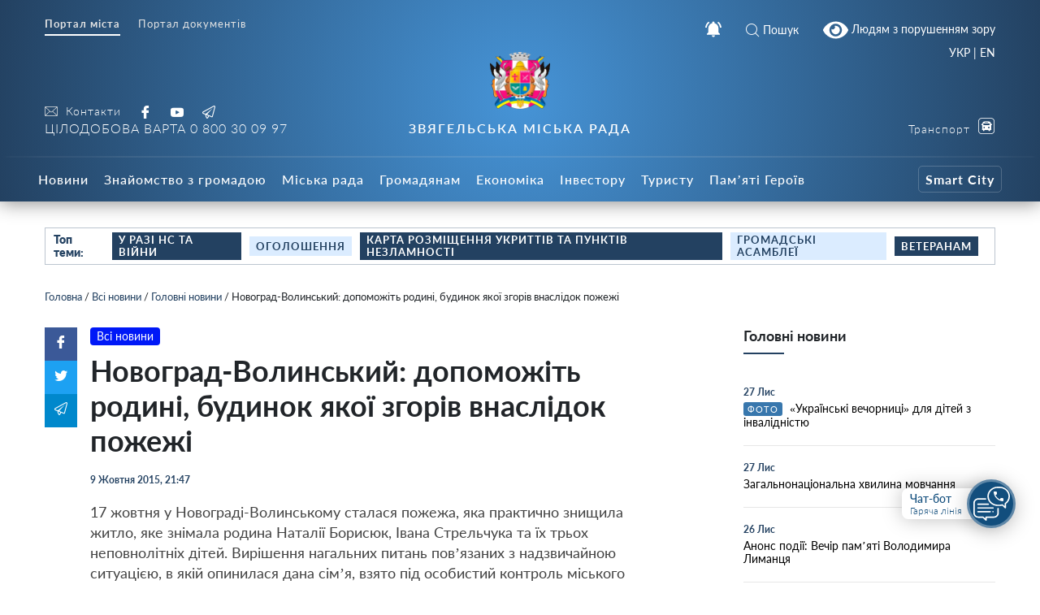

--- FILE ---
content_type: text/css
request_url: https://info.nvrada.gov.ua/wp-content/themes/dmr/inc/css/style.css?ver=1.2.5
body_size: 30900
content:
/*!
 * Bootstrap v4.0.0-beta (https://getbootstrap.com)
 * Copyright 2011-2017 The Bootstrap Authors
 * Copyright 2011-2017 Twitter, Inc.
 * Licensed under MIT (https://github.com/twbs/bootstrap/blob/master/LICENSE)
 */
@media print {
    *, :after, :before {
        text-shadow: none !important;
        box-shadow: none !important
    }

    a, a:visited {
        text-decoration: underline
    }

    abbr[title]:after {
        content: " (" attr(title) ")"
    }

    pre {
        white-space: pre-wrap !important
    }

    blockquote, pre {
        border: 1px solid #999;
        page-break-inside: avoid
    }

    thead {
        display: table-header-group
    }

    img, tr {
        page-break-inside: avoid
    }

    h2, h3, p {
        orphans: 3;
        widows: 3
    }

    h2, h3 {
        page-break-after: avoid
    }

    .navbar {
        display: none
    }

    .badge {
        border: 1px solid #000
    }

    .table {
        border-collapse: collapse !important
    }

    .table td, .table th {
        background-color: #fff !important
    }

    .table-bordered td, .table-bordered th {
        border: 1px solid #ddd !important
    }
}

html {
    box-sizing: border-box;
    font-family: sans-serif;
    line-height: 1.15;
    -webkit-text-size-adjust: 100%;
    -ms-text-size-adjust: 100%;
    -ms-overflow-style: scrollbar;
    -webkit-tap-highlight-color: transparent
}

*, :after, :before {
    box-sizing: inherit
}

@-ms-viewport {
    width: device-width
}

article, aside, dialog, figcaption, figure, footer, header, hgroup, main, nav, section {
    display: block
}

body {
    margin: 0;
    font-family: -apple-system, BlinkMacSystemFont, Segoe UI, Roboto, Helvetica Neue, Arial, sans-serif;
    font-size: 1rem;
    font-weight: 400;
    line-height: 1.5;
    color: #212529;
    background-color: #fff
}

[tabindex="-1"]:focus {
    outline: none !important
}

hr {
    box-sizing: content-box;
    height: 0;
    overflow: visible
}

h1, h2, h3, h4, h5, h6 {
    margin-top: 0;
    margin-bottom: .5rem
}

p {
    margin-top: 0;
    margin-bottom: 1rem !important;
}

abbr[data-original-title], abbr[title] {
    text-decoration: underline;
    -webkit-text-decoration: underline dotted;
    text-decoration: underline dotted;
    cursor: help;
    border-bottom: 0
}

address {
    font-style: normal;
    line-height: inherit
}

address, dl, ol, ul {
    margin-bottom: 1rem
}

dl, ol, ul {
    margin-top: 0
}

ol ol, ol ul, ul ol, ul ul {
    margin-bottom: 0
}

dt {
    font-weight: 700
}

dd {
    margin-bottom: .5rem;
    margin-left: 0
}

blockquote {
    margin: 0 0 1rem
}

dfn {
    font-style: italic
}

b, strong {
    font-weight: bolder
}

small {
    font-size: 80%
}

sub, sup {
    position: relative;
    font-size: 75%;
    line-height: 0;
    vertical-align: baseline
}

sub {
    bottom: -.25em
}

sup {
    top: -.5em
}

a {
    color: #007bff;
    text-decoration: none;
    background-color: transparent;
    -webkit-text-decoration-skip: objects;
    transition: 0.3s;
}

a:hover {
    color: #0056b3;
    text-decoration: underline;
}

a:not([href]):not([tabindex]), a:not([href]):not([tabindex]):focus, a:not([href]):not([tabindex]):hover {
    color: inherit;
    text-decoration: none
}

a:not([href]):not([tabindex]):focus {
    outline: 0
}

code, kbd, pre, samp {
    font-family: monospace, monospace;
    font-size: 1em
}

pre {
    overflow: auto
}

figure {
    margin: 0 0 1rem
}

img {
    vertical-align: middle;
    border-style: none
}

svg:not(:root) {
    overflow: hidden
}

[role=button], a, area, button, input, label, select, summary, textarea {
    -ms-touch-action: manipulation;
    touch-action: manipulation
}

caption {
    padding-top: .75rem;
    padding-bottom: .75rem;
    color: #868e96;
    caption-side: bottom
}

caption, th {
    text-align: left
}

label {
    display: inline-block;
    margin-bottom: .5rem
}

button:focus {
    outline: 1px dotted;
    outline: 5px auto -webkit-focus-ring-color
}

button, input, optgroup, select, textarea {
    margin: 0;
    font-family: inherit;
    font-size: inherit;
    line-height: inherit
}

button, input {
    overflow: visible
}

button, select {
    text-transform: none
}

[type=reset], [type=submit], button, html [type=button] {
    -webkit-appearance: button
}

[type=button]::-moz-focus-inner, [type=reset]::-moz-focus-inner, [type=submit]::-moz-focus-inner, button::-moz-focus-inner {
    padding: 0;
    border-style: none
}

input[type=checkbox], input[type=radio] {
    box-sizing: border-box;
    padding: 0
}

input[type=date], input[type=datetime-local], input[type=month], input[type=time] {
    -webkit-appearance: listbox
}

textarea {
    overflow: auto;
    resize: vertical
}

fieldset {
    min-width: 0;
    padding: 0;
    margin: 0;
    border: 0
}

legend {
    display: block;
    width: 100%;
    max-width: 100%;
    padding: 0;
    margin-bottom: .5rem;
    font-size: 1.5rem;
    line-height: inherit;
    color: inherit;
    white-space: normal
}

progress {
    vertical-align: baseline
}

[type=number]::-webkit-inner-spin-button, [type=number]::-webkit-outer-spin-button {
    height: auto
}

[type=search] {
    outline-offset: -2px;
    -webkit-appearance: none
}

[type=search]::-webkit-search-cancel-button, [type=search]::-webkit-search-decoration {
    -webkit-appearance: none
}

::-webkit-file-upload-button {
    font: inherit;
    -webkit-appearance: button
}

output {
    display: inline-block
}

summary {
    display: list-item
}

template {
    display: none
}

[hidden] {
    display: none !important
}

.h1, .h2, .h3, .h4, .h5, .h6, h1, h2, h3, h4, h5, h6 {
    margin-bottom: .5rem;
    font-family: inherit;
    font-weight: 500;
    line-height: 1.1;
    color: inherit
}

.h1, h1 {
    font-size: 2.5rem;
    margin-bottom: 1.5rem;
}

.h2, h2 {
    font-size: 2rem
}

.h3, h3 {
    font-size: 1.75rem
}

.h4, h4 {
    font-size: 1.5rem
}

.h5, h5 {
    font-size: 1.25rem
}

.h6, h6 {
    font-size: 1rem
}

.lead {
    font-size: 1.25rem;
    font-weight: 300
}

.display-1 {
    font-size: 6rem
}

.display-1, .display-2 {
    font-weight: 300;
    line-height: 1.1
}

.display-2 {
    font-size: 5.5rem
}

.display-3 {
    font-size: 4.5rem
}

.display-3, .display-4 {
    font-weight: 300;
    line-height: 1.1
}

.display-4 {
    font-size: 3.5rem
}

hr {
    margin-top: 1rem;
    margin-bottom: 1rem;
    border: 0;
    border-top: 1px solid rgba(0, 0, 0, .1)
}

.small, small {
    font-size: 80%;
    font-weight: 400
}

.mark, mark {
    padding: .2em;
    background-color: #fcf8e3
}

.list-inline, .list-unstyled {
    padding-left: 0;
    list-style: none
}

.list-inline-item {
    display: inline-block
}

.list-inline-item:not(:last-child) {
    margin-right: 5px
}

.initialism {
    font-size: 90%;
    text-transform: uppercase
}

.blockquote {
    margin-bottom: 1rem;
    font-size: 1.25rem
}

.blockquote-footer {
    display: block;
    font-size: 80%;
    color: #868e96
}

.blockquote-footer:before {
    content: "\2014 \00A0"
}

.img-fluid, .img-thumbnail {
    max-width: 100%;
    height: auto
}

.img-thumbnail {
    padding: .25rem;
    background-color: #fff;
    border: 1px solid #ddd;
    border-radius: .25rem;
    transition: all .2s ease-in-out
}

.figure {
    display: inline-block
}

.figure-img {
    margin-bottom: .5rem;
    line-height: 1
}

.figure-caption {
    font-size: 90%;
    color: #868e96
}

code, kbd, pre, samp {
    font-family: Menlo, Monaco, Consolas, Liberation Mono, Courier New, monospace
}

code {
    padding: .2rem .4rem;
    font-size: 90%;
    color: #bd4147;
    background-color: #f8f9fa;
    border-radius: .25rem
}

a > code {
    padding: 0;
    color: inherit;
    background-color: inherit
}

kbd {
    padding: .2rem .4rem;
    font-size: 90%;
    color: #fff;
    background-color: #212529;
    border-radius: .2rem
}

kbd kbd {
    padding: 0;
    font-size: 100%;
    font-weight: 700
}

pre {
    display: block;
    margin-top: 0;
    margin-bottom: 1rem;
    font-size: 90%;
    color: #212529
}

pre code {
    padding: 0;
    font-size: inherit;
    color: inherit;
    background-color: transparent;
    border-radius: 0
}

.pre-scrollable {
    max-height: 340px;
    overflow-y: scroll
}

.container {
    margin-right: auto;
    margin-left: auto;
    padding-right: 15px;
    padding-left: 15px;
    width: 100%
}

@media (min-width: 576px) {
    .container {
        max-width: 540px
    }
}

@media (min-width: 768px) {
    .container {
        max-width: 720px
    }
}

@media (min-width: 992px) {
    .container {
        max-width: 960px
    }
}

@media (min-width: 1200px) {
    .container {
        max-width: 1140px
    }
}

.container-fluid {
    margin-right: auto;
    margin-left: auto;
    padding-right: 15px;
    padding-left: 15px;
    width: 100%
}

.row {
    display: -ms-flexbox;
    display: flex;
    -ms-flex-wrap: wrap;
    flex-wrap: wrap;
    margin-right: -15px;
    margin-left: -15px
}

.no-gutters {
    margin-right: 0;
    margin-left: 0
}

.no-gutters > .col, .no-gutters > [class*=col-] {
    padding-right: 0;
    padding-left: 0
}

.col, .col-1, .col-2, .col-3, .col-4, .col-5, .col-6, .col-7, .col-8, .col-9, .col-10, .col-11, .col-12, .col-auto, .col-lg, .col-lg-1, .col-lg-2, .col-lg-3, .col-lg-4, .col-lg-5, .col-lg-6, .col-lg-7, .col-lg-8, .col-lg-9, .col-lg-10, .col-lg-11, .col-lg-12, .col-lg-auto, .col-md, .col-md-1, .col-md-2, .col-md-3, .col-md-4, .col-md-5, .col-md-6, .col-md-7, .col-md-8, .col-md-9, .col-md-10, .col-md-11, .col-md-12, .col-md-auto, .col-sm, .col-sm-1, .col-sm-2, .col-sm-3, .col-sm-4, .col-sm-5, .col-sm-6, .col-sm-7, .col-sm-8, .col-sm-9, .col-sm-10, .col-sm-11, .col-sm-12, .col-sm-auto, .col-xl, .col-xl-1, .col-xl-2, .col-xl-3, .col-xl-4, .col-xl-5, .col-xl-6, .col-xl-7, .col-xl-8, .col-xl-9, .col-xl-10, .col-xl-11, .col-xl-12, .col-xl-auto {
    position: relative;
    width: 100%;
    min-height: 1px;
    padding-right: 15px;
    padding-left: 15px
}

.col {
    -ms-flex-preferred-size: 0;
    flex-basis: 0;
    -ms-flex-positive: 1;
    flex-grow: 1;
    max-width: 100%
}

.col-auto {
    -ms-flex: 0 0 auto;
    flex: 0 0 auto;
    width: auto;
    max-width: none
}

.col-1 {
    -ms-flex: 0 0 8.333333%;
    flex: 0 0 8.333333%;
    max-width: 8.333333%
}

.col-2 {
    -ms-flex: 0 0 16.666667%;
    flex: 0 0 16.666667%;
    max-width: 16.666667%
}

.col-3 {
    -ms-flex: 0 0 25%;
    flex: 0 0 25%;
    max-width: 25%
}

.col-4 {
    -ms-flex: 0 0 33.333333%;
    flex: 0 0 33.333333%;
    max-width: 33.333333%
}

.col-5 {
    -ms-flex: 0 0 41.666667%;
    flex: 0 0 41.666667%;
    max-width: 41.666667%
}

.col-6 {
    -ms-flex: 0 0 50%;
    flex: 0 0 50%;
    max-width: 50%
}

.col-7 {
    -ms-flex: 0 0 58.333333%;
    flex: 0 0 58.333333%;
    max-width: 58.333333%
}

.col-8 {
    -ms-flex: 0 0 66.666667%;
    flex: 0 0 66.666667%;
    max-width: 66.666667%
}

.col-9 {
    -ms-flex: 0 0 75%;
    flex: 0 0 75%;
    max-width: 75%
}

.col-10 {
    -ms-flex: 0 0 83.333333%;
    flex: 0 0 83.333333%;
    max-width: 83.333333%
}

.col-11 {
    -ms-flex: 0 0 91.666667%;
    flex: 0 0 91.666667%;
    max-width: 91.666667%
}

.col-12 {
    -ms-flex: 0 0 100%;
    flex: 0 0 100%;
    max-width: 100%
}

.order-1 {
    -ms-flex-order: 1;
    order: 1
}

.order-2 {
    -ms-flex-order: 2;
    order: 2
}

.order-3 {
    -ms-flex-order: 3;
    order: 3
}

.order-4 {
    -ms-flex-order: 4;
    order: 4
}

.order-5 {
    -ms-flex-order: 5;
    order: 5
}

.order-6 {
    -ms-flex-order: 6;
    order: 6
}

.order-7 {
    -ms-flex-order: 7;
    order: 7
}

.order-8 {
    -ms-flex-order: 8;
    order: 8
}

.order-9 {
    -ms-flex-order: 9;
    order: 9
}

.order-10 {
    -ms-flex-order: 10;
    order: 10
}

.order-11 {
    -ms-flex-order: 11;
    order: 11
}

.order-12 {
    -ms-flex-order: 12;
    order: 12
}

@media (min-width: 576px) {
    .col-sm {
        -ms-flex-preferred-size: 0;
        flex-basis: 0;
        -ms-flex-positive: 1;
        flex-grow: 1;
        max-width: 100%
    }

    .col-sm-auto {
        -ms-flex: 0 0 auto;
        flex: 0 0 auto;
        width: auto;
        max-width: none
    }

    .col-sm-1 {
        -ms-flex: 0 0 8.333333%;
        flex: 0 0 8.333333%;
        max-width: 8.333333%
    }

    .col-sm-2 {
        -ms-flex: 0 0 16.666667%;
        flex: 0 0 16.666667%;
        max-width: 16.666667%
    }

    .col-sm-3 {
        -ms-flex: 0 0 25%;
        flex: 0 0 25%;
        max-width: 25%
    }

    .col-sm-4 {
        -ms-flex: 0 0 33.333333%;
        flex: 0 0 33.333333%;
        max-width: 33.333333%
    }

    .col-sm-5 {
        -ms-flex: 0 0 41.666667%;
        flex: 0 0 41.666667%;
        max-width: 41.666667%
    }

    .col-sm-6 {
        -ms-flex: 0 0 50%;
        flex: 0 0 50%;
        max-width: 50%
    }

    .col-sm-7 {
        -ms-flex: 0 0 58.333333%;
        flex: 0 0 58.333333%;
        max-width: 58.333333%
    }

    .col-sm-8 {
        -ms-flex: 0 0 66.666667%;
        flex: 0 0 66.666667%;
        max-width: 66.666667%
    }

    .col-sm-9 {
        -ms-flex: 0 0 75%;
        flex: 0 0 75%;
        max-width: 75%
    }

    .col-sm-10 {
        -ms-flex: 0 0 83.333333%;
        flex: 0 0 83.333333%;
        max-width: 83.333333%
    }

    .col-sm-11 {
        -ms-flex: 0 0 91.666667%;
        flex: 0 0 91.666667%;
        max-width: 91.666667%
    }

    .col-sm-12 {
        -ms-flex: 0 0 100%;
        flex: 0 0 100%;
        max-width: 100%
    }

    .order-sm-1 {
        -ms-flex-order: 1;
        order: 1
    }

    .order-sm-2 {
        -ms-flex-order: 2;
        order: 2
    }

    .order-sm-3 {
        -ms-flex-order: 3;
        order: 3
    }

    .order-sm-4 {
        -ms-flex-order: 4;
        order: 4
    }

    .order-sm-5 {
        -ms-flex-order: 5;
        order: 5
    }

    .order-sm-6 {
        -ms-flex-order: 6;
        order: 6
    }

    .order-sm-7 {
        -ms-flex-order: 7;
        order: 7
    }

    .order-sm-8 {
        -ms-flex-order: 8;
        order: 8
    }

    .order-sm-9 {
        -ms-flex-order: 9;
        order: 9
    }

    .order-sm-10 {
        -ms-flex-order: 10;
        order: 10
    }

    .order-sm-11 {
        -ms-flex-order: 11;
        order: 11
    }

    .order-sm-12 {
        -ms-flex-order: 12;
        order: 12
    }
}

@media (min-width: 768px) {
    .col-md {
        -ms-flex-preferred-size: 0;
        flex-basis: 0;
        -ms-flex-positive: 1;
        flex-grow: 1;
        max-width: 100%
    }

    .col-md-auto {
        -ms-flex: 0 0 auto;
        flex: 0 0 auto;
        width: auto;
        max-width: none
    }

    .col-md-1 {
        -ms-flex: 0 0 8.333333%;
        flex: 0 0 8.333333%;
        max-width: 8.333333%
    }

    .col-md-2 {
        -ms-flex: 0 0 16.666667%;
        flex: 0 0 16.666667%;
        max-width: 16.666667%
    }

    .col-md-3 {
        -ms-flex: 0 0 25%;
        flex: 0 0 25%;
        max-width: 25%
    }

    .col-md-4 {
        -ms-flex: 0 0 33.333333%;
        flex: 0 0 33.333333%;
        max-width: 33.333333%
    }

    .col-md-5 {
        -ms-flex: 0 0 41.666667%;
        flex: 0 0 41.666667%;
        max-width: 41.666667%
    }

    .col-md-6 {
        -ms-flex: 0 0 50%;
        flex: 0 0 50%;
        max-width: 50%
    }

    .col-md-7 {
        -ms-flex: 0 0 58.333333%;
        flex: 0 0 58.333333%;
        max-width: 58.333333%
    }

    .col-md-8 {
        -ms-flex: 0 0 66.666667%;
        flex: 0 0 66.666667%;
        max-width: 66.666667%
    }

    .col-md-9 {
        -ms-flex: 0 0 75%;
        flex: 0 0 75%;
        max-width: 75%
    }

    .col-md-10 {
        -ms-flex: 0 0 83.333333%;
        flex: 0 0 83.333333%;
        max-width: 83.333333%
    }

    .col-md-11 {
        -ms-flex: 0 0 91.666667%;
        flex: 0 0 91.666667%;
        max-width: 91.666667%
    }

    .col-md-12 {
        -ms-flex: 0 0 100%;
        flex: 0 0 100%;
        max-width: 100%
    }

    .order-md-1 {
        -ms-flex-order: 1;
        order: 1
    }

    .order-md-2 {
        -ms-flex-order: 2;
        order: 2
    }

    .order-md-3 {
        -ms-flex-order: 3;
        order: 3
    }

    .order-md-4 {
        -ms-flex-order: 4;
        order: 4
    }

    .order-md-5 {
        -ms-flex-order: 5;
        order: 5
    }

    .order-md-6 {
        -ms-flex-order: 6;
        order: 6
    }

    .order-md-7 {
        -ms-flex-order: 7;
        order: 7
    }

    .order-md-8 {
        -ms-flex-order: 8;
        order: 8
    }

    .order-md-9 {
        -ms-flex-order: 9;
        order: 9
    }

    .order-md-10 {
        -ms-flex-order: 10;
        order: 10
    }

    .order-md-11 {
        -ms-flex-order: 11;
        order: 11
    }

    .order-md-12 {
        -ms-flex-order: 12;
        order: 12
    }
}

@media (min-width: 992px) {
    .col-lg {
        -ms-flex-preferred-size: 0;
        flex-basis: 0;
        -ms-flex-positive: 1;
        flex-grow: 1;
        max-width: 100%
    }

    .col-lg-auto {
        -ms-flex: 0 0 auto;
        flex: 0 0 auto;
        width: auto;
        max-width: none
    }

    .col-lg-1 {
        -ms-flex: 0 0 8.333333%;
        flex: 0 0 8.333333%;
        max-width: 8.333333%
    }

    .col-lg-2 {
        -ms-flex: 0 0 16.666667%;
        flex: 0 0 16.666667%;
        max-width: 16.666667%
    }

    .col-lg-3 {
        -ms-flex: 0 0 25%;
        flex: 0 0 25%;
        max-width: 25%
    }

    .col-lg-4 {
        -ms-flex: 0 0 33.333333%;
        flex: 0 0 33.333333%;
        max-width: 33.333333%
    }

    .col-lg-5 {
        -ms-flex: 0 0 41.666667%;
        flex: 0 0 41.666667%;
        max-width: 41.666667%
    }

    .col-lg-6 {
        -ms-flex: 0 0 50%;
        flex: 0 0 50%;
        max-width: 50%
    }

    .col-lg-7 {
        -ms-flex: 0 0 58.333333%;
        flex: 0 0 58.333333%;
        max-width: 58.333333%
    }

    .col-lg-8 {
        -ms-flex: 0 0 66.666667%;
        flex: 0 0 66.666667%;
        max-width: 66.666667%
    }

    .col-lg-9 {
        -ms-flex: 0 0 75%;
        flex: 0 0 75%;
        max-width: 75%
    }

    .col-lg-10 {
        -ms-flex: 0 0 83.333333%;
        flex: 0 0 83.333333%;
        max-width: 83.333333%
    }

    .col-lg-11 {
        -ms-flex: 0 0 91.666667%;
        flex: 0 0 91.666667%;
        max-width: 91.666667%
    }

    .col-lg-12 {
        -ms-flex: 0 0 100%;
        flex: 0 0 100%;
        max-width: 100%
    }

    .order-lg-1 {
        -ms-flex-order: 1;
        order: 1
    }

    .order-lg-2 {
        -ms-flex-order: 2;
        order: 2
    }

    .order-lg-3 {
        -ms-flex-order: 3;
        order: 3
    }

    .order-lg-4 {
        -ms-flex-order: 4;
        order: 4
    }

    .order-lg-5 {
        -ms-flex-order: 5;
        order: 5
    }

    .order-lg-6 {
        -ms-flex-order: 6;
        order: 6
    }

    .order-lg-7 {
        -ms-flex-order: 7;
        order: 7
    }

    .order-lg-8 {
        -ms-flex-order: 8;
        order: 8
    }

    .order-lg-9 {
        -ms-flex-order: 9;
        order: 9
    }

    .order-lg-10 {
        -ms-flex-order: 10;
        order: 10
    }

    .order-lg-11 {
        -ms-flex-order: 11;
        order: 11
    }

    .order-lg-12 {
        -ms-flex-order: 12;
        order: 12
    }
}

@media (min-width: 1200px) {
    .col-xl {
        -ms-flex-preferred-size: 0;
        flex-basis: 0;
        -ms-flex-positive: 1;
        flex-grow: 1;
        max-width: 100%
    }

    .col-xl-auto {
        -ms-flex: 0 0 auto;
        flex: 0 0 auto;
        width: auto;
        max-width: none
    }

    .col-xl-1 {
        -ms-flex: 0 0 8.333333%;
        flex: 0 0 8.333333%;
        max-width: 8.333333%
    }

    .col-xl-2 {
        -ms-flex: 0 0 16.666667%;
        flex: 0 0 16.666667%;
        max-width: 16.666667%
    }

    .col-xl-3 {
        -ms-flex: 0 0 25%;
        flex: 0 0 25%;
        max-width: 25%
    }

    .col-xl-4 {
        -ms-flex: 0 0 33.333333%;
        flex: 0 0 33.333333%;
        max-width: 33.333333%
    }

    .col-xl-5 {
        -ms-flex: 0 0 41.666667%;
        flex: 0 0 41.666667%;
        max-width: 41.666667%
    }

    .col-xl-6 {
        -ms-flex: 0 0 50%;
        flex: 0 0 50%;
        max-width: 50%
    }

    .col-xl-7 {
        -ms-flex: 0 0 58.333333%;
        flex: 0 0 58.333333%;
        max-width: 58.333333%
    }

    .col-xl-8 {
        -ms-flex: 0 0 66.666667%;
        flex: 0 0 66.666667%;
        max-width: 66.666667%
    }

    .col-xl-9 {
        -ms-flex: 0 0 75%;
        flex: 0 0 75%;
        max-width: 75%
    }

    .col-xl-10 {
        -ms-flex: 0 0 83.333333%;
        flex: 0 0 83.333333%;
        max-width: 83.333333%
    }

    .col-xl-11 {
        -ms-flex: 0 0 91.666667%;
        flex: 0 0 91.666667%;
        max-width: 91.666667%
    }

    .col-xl-12 {
        -ms-flex: 0 0 100%;
        flex: 0 0 100%;
        max-width: 100%
    }

    .order-xl-1 {
        -ms-flex-order: 1;
        order: 1
    }

    .order-xl-2 {
        -ms-flex-order: 2;
        order: 2
    }

    .order-xl-3 {
        -ms-flex-order: 3;
        order: 3
    }

    .order-xl-4 {
        -ms-flex-order: 4;
        order: 4
    }

    .order-xl-5 {
        -ms-flex-order: 5;
        order: 5
    }

    .order-xl-6 {
        -ms-flex-order: 6;
        order: 6
    }

    .order-xl-7 {
        -ms-flex-order: 7;
        order: 7
    }

    .order-xl-8 {
        -ms-flex-order: 8;
        order: 8
    }

    .order-xl-9 {
        -ms-flex-order: 9;
        order: 9
    }

    .order-xl-10 {
        -ms-flex-order: 10;
        order: 10
    }

    .order-xl-11 {
        -ms-flex-order: 11;
        order: 11
    }

    .order-xl-12 {
        -ms-flex-order: 12;
        order: 12
    }
}

.table {
    width: 100%;
    max-width: 100%;
    margin-bottom: 1rem;
    background-color: transparent
}

.table td, .table th {
    padding: .75rem;
    vertical-align: top;
    border-top: 1px solid #e9ecef
}

.table thead th {
    vertical-align: bottom;
    border-bottom: 2px solid #e9ecef
}

.table tbody + tbody {
    border-top: 2px solid #e9ecef
}

.table .table {
    background-color: #fff
}

.table-sm td, .table-sm th {
    padding: .3rem
}

.table-bordered, .table-bordered td, .table-bordered th {
    border: 1px solid #e9ecef
}

.table-bordered thead td, .table-bordered thead th {
    border-bottom-width: 2px
}

.table-striped tbody tr:nth-of-type(odd) {
    background-color: rgba(0, 0, 0, .05)
}

.table-hover tbody tr:hover {
    background-color: rgba(0, 0, 0, .075)
}

.table-primary, .table-primary > td, .table-primary > th {
    background-color: #b8daff
}

.table-hover .table-primary:hover, .table-hover .table-primary:hover > td, .table-hover .table-primary:hover > th {
    background-color: #9fcdff
}

.table-secondary, .table-secondary > td, .table-secondary > th {
    background-color: #dddfe2
}

.table-hover .table-secondary:hover, .table-hover .table-secondary:hover > td, .table-hover .table-secondary:hover > th {
    background-color: #cfd2d6
}

.table-success, .table-success > td, .table-success > th {
    background-color: #c3e6cb
}

.table-hover .table-success:hover, .table-hover .table-success:hover > td, .table-hover .table-success:hover > th {
    background-color: #b1dfbb
}

.table-info, .table-info > td, .table-info > th {
    background-color: #bee5eb
}

.table-hover .table-info:hover, .table-hover .table-info:hover > td, .table-hover .table-info:hover > th {
    background-color: #abdde5
}

.table-warning, .table-warning > td, .table-warning > th {
    background-color: #ffeeba
}

.table-hover .table-warning:hover, .table-hover .table-warning:hover > td, .table-hover .table-warning:hover > th {
    background-color: #ffe8a1
}

.table-danger, .table-danger > td, .table-danger > th {
    background-color: #f5c6cb
}

.table-hover .table-danger:hover, .table-hover .table-danger:hover > td, .table-hover .table-danger:hover > th {
    background-color: #f1b0b7
}

.table-light, .table-light > td, .table-light > th {
    background-color: #fdfdfe
}

.table-hover .table-light:hover, .table-hover .table-light:hover > td, .table-hover .table-light:hover > th {
    background-color: #ececf6
}

.table-dark, .table-dark > td, .table-dark > th {
    background-color: #c6c8ca
}

.table-hover .table-dark:hover, .table-hover .table-dark:hover > td, .table-hover .table-dark:hover > th {
    background-color: #b9bbbe
}

.table-active, .table-active > td, .table-active > th, .table-hover .table-active:hover, .table-hover .table-active:hover > td, .table-hover .table-active:hover > th {
    background-color: rgba(0, 0, 0, .075)
}

.thead-inverse th {
    color: #fff;
    background-color: #212529
}

.thead-default th {
    color: #495057;
    background-color: #e9ecef
}

.table-inverse {
    color: #fff;
    background-color: #212529
}

.table-inverse td, .table-inverse th, .table-inverse thead th {
    border-color: #32383e
}

.table-inverse.table-bordered {
    border: 0
}

.table-inverse.table-striped tbody tr:nth-of-type(odd) {
    background-color: hsla(0, 0%, 100%, .05)
}

.table-inverse.table-hover tbody tr:hover {
    background-color: hsla(0, 0%, 100%, .075)
}

@media (max-width: 991px) {
    .table-responsive {
        display: block;
        width: 100%;
        overflow-x: auto;
        -ms-overflow-style: -ms-autohiding-scrollbar
    }

    .table-responsive.table-bordered {
        border: 0
    }
}

.form-control {
    display: block;
    width: 100%;
    padding: .5rem .75rem;
    font-size: 1rem;
    line-height: 1.25;
    color: #495057;
    background-color: #fff;
    background-image: none;
    background-clip: padding-box;
    border: 1px solid rgba(0, 0, 0, .15);
    border-radius: .25rem;
    transition: border-color .15s ease-in-out, box-shadow .15s ease-in-out
}

.form-control::-ms-expand {
    background-color: transparent;
    border: 0
}

.form-control:focus {
    color: #495057;
    background-color: #fff;
    border-color: #80bdff;
    outline: none
}

.form-control:-ms-input-placeholder {
    color: #868e96;
    opacity: 1
}

.form-control::placeholder {
    color: #868e96;
    opacity: 1
}

.form-control:disabled, .form-control[readonly] {
    background-color: #e9ecef;
    opacity: 1
}

select.form-control:not([size]):not([multiple]) {
    height: calc(2.25rem + 2px)
}

select.form-control:focus::-ms-value {
    color: #495057;
    background-color: #fff
}

.form-control-file, .form-control-range {
    display: block
}

.col-form-label {
    margin-bottom: 0
}

.col-form-label, .col-form-label-lg {
    padding-top: calc(.5rem - 1px * 2);
    padding-bottom: calc(.5rem - 1px * 2)
}

.col-form-label-lg {
    font-size: 1.25rem
}

.col-form-label-sm {
    padding-top: calc(.25rem - 1px * 2);
    padding-bottom: calc(.25rem - 1px * 2);
    font-size: .875rem
}

.col-form-legend {
    font-size: 1rem
}

.col-form-legend, .form-control-plaintext {
    padding-top: .5rem;
    padding-bottom: .5rem;
    margin-bottom: 0
}

.form-control-plaintext {
    line-height: 1.25;
    border: solid transparent;
    border-width: 1px 0
}

.form-control-plaintext.form-control-lg, .form-control-plaintext.form-control-sm, .input-group-lg > .form-control-plaintext.form-control, .input-group-lg > .form-control-plaintext.input-group-addon, .input-group-lg > .input-group-btn > .form-control-plaintext.btn, .input-group-sm > .form-control-plaintext.form-control, .input-group-sm > .form-control-plaintext.input-group-addon, .input-group-sm > .input-group-btn > .form-control-plaintext.btn {
    padding-right: 0;
    padding-left: 0
}

.form-control-sm, .input-group-sm > .form-control, .input-group-sm > .input-group-addon, .input-group-sm > .input-group-btn > .btn {
    padding: .25rem .5rem;
    font-size: .875rem;
    line-height: 1.5;
    border-radius: .2rem
}

.input-group-sm > .input-group-btn > select.btn:not([size]):not([multiple]), .input-group-sm > select.form-control:not([size]):not([multiple]), .input-group-sm > select.input-group-addon:not([size]):not([multiple]), select.form-control-sm:not([size]):not([multiple]) {
    height: calc(1.8125rem + 2px)
}

.form-control-lg, .input-group-lg > .form-control, .input-group-lg > .input-group-addon, .input-group-lg > .input-group-btn > .btn {
    padding: .5rem 1rem;
    font-size: 1.25rem;
    line-height: 1.5;
    border-radius: .3rem
}

.input-group-lg > .input-group-btn > select.btn:not([size]):not([multiple]), .input-group-lg > select.form-control:not([size]):not([multiple]), .input-group-lg > select.input-group-addon:not([size]):not([multiple]), select.form-control-lg:not([size]):not([multiple]) {
    height: calc(2.3125rem + 2px)
}

.form-group {
    margin-bottom: 1rem
}

.form-text {
    display: block;
    margin-top: .25rem
}

.form-row {
    display: -ms-flexbox;
    display: flex;
    -ms-flex-wrap: wrap;
    flex-wrap: wrap;
    margin-right: -5px;
    margin-left: -5px
}

.form-row > .col, .form-row > [class*=col-] {
    padding-right: 5px;
    padding-left: 5px
}

.form-check {
    position: relative;
    display: block;
    margin-bottom: .5rem
}

.form-check.disabled .form-check-label {
    color: #868e96
}

.form-check-label {
    padding-left: 1.25rem;
    margin-bottom: 0
}

.form-check-input {
    position: absolute;
    margin-top: .25rem;
    margin-left: -1.25rem
}

.form-check-input:only-child {
    position: static
}

.form-check-inline {
    display: inline-block
}

.form-check-inline .form-check-label {
    vertical-align: middle
}

.form-check-inline + .form-check-inline {
    margin-left: .75rem
}

.invalid-feedback {
    display: none;
    margin-top: .25rem;
    font-size: .875rem;
    color: #dc3545
}

.invalid-tooltip {
    position: absolute;
    top: 100%;
    z-index: 5;
    display: none;
    width: 250px;
    padding: .5rem;
    margin-top: .1rem;
    font-size: .875rem;
    line-height: 1;
    color: #fff;
    background-color: rgba(220, 53, 69, .8);
    border-radius: .2rem
}

.custom-select.is-valid, .form-control.is-valid, .was-validated .custom-select:valid, .was-validated .form-control:valid {
    border-color: #28a745
}

.custom-select.is-valid:focus, .form-control.is-valid:focus, .was-validated .custom-select:valid:focus, .was-validated .form-control:valid:focus {
    box-shadow: 0 0 0 .2rem rgba(40, 167, 69, .25)
}

.custom-select.is-valid ~ .invalid-feedback, .custom-select.is-valid ~ .invalid-tooltip, .form-control.is-valid ~ .invalid-feedback, .form-control.is-valid ~ .invalid-tooltip, .was-validated .custom-select:valid ~ .invalid-feedback, .was-validated .custom-select:valid ~ .invalid-tooltip, .was-validated .form-control:valid ~ .invalid-feedback, .was-validated .form-control:valid ~ .invalid-tooltip {
    display: block
}

.form-check-input.is-valid + .form-check-label, .was-validated .form-check-input:valid + .form-check-label {
    color: #28a745
}

.custom-control-input.is-valid ~ .custom-control-indicator, .was-validated .custom-control-input:valid ~ .custom-control-indicator {
    background-color: rgba(40, 167, 69, .25)
}

.custom-control-input.is-valid ~ .custom-control-description, .was-validated .custom-control-input:valid ~ .custom-control-description {
    color: #28a745
}

.custom-file-input.is-valid ~ .custom-file-control, .was-validated .custom-file-input:valid ~ .custom-file-control {
    border-color: #28a745
}

.custom-file-input.is-valid ~ .custom-file-control:before, .was-validated .custom-file-input:valid ~ .custom-file-control:before {
    border-color: inherit
}

.custom-file-input.is-valid:focus, .was-validated .custom-file-input:valid:focus {
    box-shadow: 0 0 0 .2rem rgba(40, 167, 69, .25)
}

.custom-select.is-invalid, .form-control.is-invalid, .was-validated .custom-select:invalid, .was-validated .form-control:invalid {
    border-color: #dc3545
}

.custom-select.is-invalid:focus, .form-control.is-invalid:focus, .was-validated .custom-select:invalid:focus, .was-validated .form-control:invalid:focus {
    box-shadow: 0 0 0 .2rem rgba(220, 53, 69, .25)
}

.custom-select.is-invalid ~ .invalid-feedback, .custom-select.is-invalid ~ .invalid-tooltip, .form-control.is-invalid ~ .invalid-feedback, .form-control.is-invalid ~ .invalid-tooltip, .was-validated .custom-select:invalid ~ .invalid-feedback, .was-validated .custom-select:invalid ~ .invalid-tooltip, .was-validated .form-control:invalid ~ .invalid-feedback, .was-validated .form-control:invalid ~ .invalid-tooltip {
    display: block
}

.form-check-input.is-invalid + .form-check-label, .was-validated .form-check-input:invalid + .form-check-label {
    color: #dc3545
}

.custom-control-input.is-invalid ~ .custom-control-indicator, .was-validated .custom-control-input:invalid ~ .custom-control-indicator {
    background-color: rgba(220, 53, 69, .25)
}

.custom-control-input.is-invalid ~ .custom-control-description, .was-validated .custom-control-input:invalid ~ .custom-control-description {
    color: #dc3545
}

.custom-file-input.is-invalid ~ .custom-file-control, .was-validated .custom-file-input:invalid ~ .custom-file-control {
    border-color: #dc3545
}

.custom-file-input.is-invalid ~ .custom-file-control:before, .was-validated .custom-file-input:invalid ~ .custom-file-control:before {
    border-color: inherit
}

.custom-file-input.is-invalid:focus, .was-validated .custom-file-input:invalid:focus {
    box-shadow: 0 0 0 .2rem rgba(220, 53, 69, .25)
}

.form-inline {
    display: -ms-flexbox;
    display: flex;
    -ms-flex-flow: row wrap;
    flex-flow: row wrap;
    -ms-flex-align: center;
    align-items: center
}

.form-inline .form-check {
    width: 100%
}

@media (min-width: 576px) {
    .form-inline label {
        -ms-flex-align: center;
        -ms-flex-pack: center;
        justify-content: center
    }

    .form-inline .form-group, .form-inline label {
        display: -ms-flexbox;
        display: flex;
        align-items: center;
        margin-bottom: 0
    }

    .form-inline .form-group {
        -ms-flex: 0 0 auto;
        flex: 0 0 auto;
        -ms-flex-flow: row wrap;
        flex-flow: row wrap;
        -ms-flex-align: center
    }

    .form-inline .form-control {
        display: inline-block;
        width: auto;
        vertical-align: middle
    }

    .form-inline .form-control-plaintext {
        display: inline-block
    }

    .form-inline .input-group {
        width: auto
    }

    .form-inline .form-control-label {
        margin-bottom: 0;
        vertical-align: middle
    }

    .form-inline .form-check {
        display: -ms-flexbox;
        display: flex;
        -ms-flex-align: center;
        align-items: center;
        -ms-flex-pack: center;
        justify-content: center;
        width: auto;
        margin-top: 0;
        margin-bottom: 0
    }

    .form-inline .form-check-label {
        padding-left: 0
    }

    .form-inline .form-check-input {
        position: relative;
        margin-top: 0;
        margin-right: .25rem;
        margin-left: 0
    }

    .form-inline .custom-control {
        display: -ms-flexbox;
        display: flex;
        -ms-flex-align: center;
        align-items: center;
        -ms-flex-pack: center;
        justify-content: center;
        padding-left: 0
    }

    .form-inline .custom-control-indicator {
        position: static;
        display: inline-block;
        margin-right: .25rem;
        vertical-align: text-bottom
    }

    .form-inline .has-feedback .form-control-feedback {
        top: 0
    }
}

.btn {
    display: inline-block;
    font-weight: 400;
    text-align: center;
    white-space: nowrap;
    vertical-align: middle;
    -webkit-user-select: none;
    -moz-user-select: none;
    -ms-user-select: none;
    user-select: none;
    border: 1px solid transparent;
    padding: .5rem .75rem;
    font-size: 1rem;
    line-height: 1.25;
    border-radius: .25rem;
    transition: all .15s ease-in-out
}

.btn:focus, .btn:hover {
    text-decoration: none
}

.btn.focus, .btn:focus {
    outline: 0;
    box-shadow: 0 0 0 3px rgba(0, 123, 255, .25)
}

.btn.disabled, .btn:disabled {
    opacity: .65
}

.btn.active, .btn:active {
    background-image: none
}

a.btn.disabled, fieldset[disabled] a.btn {
    pointer-events: none
}

.btn-primary {
    color: #fff;
    background-color: #007bff;
    border-color: #007bff
}

.btn-primary:hover {
    color: #fff;
    background-color: #0069d9;
    border-color: #0062cc
}

.btn-primary.focus, .btn-primary:focus {
    box-shadow: 0 0 0 3px rgba(0, 123, 255, .5)
}

.btn-primary.disabled, .btn-primary:disabled {
    background-color: #007bff;
    border-color: #007bff
}

.btn-primary.active, .btn-primary:active, .show > .btn-primary.dropdown-toggle {
    background-color: #0069d9;
    background-image: none;
    border-color: #0062cc
}

.btn-secondary {
    color: #fff;
    background-color: #868e96;
    border-color: #868e96
}

.btn-secondary:hover {
    color: #fff;
    background-color: #727b84;
    border-color: #6c757d
}

.btn-secondary.focus, .btn-secondary:focus {
    box-shadow: 0 0 0 3px hsla(210, 7%, 56%, .5)
}

.btn-secondary.disabled, .btn-secondary:disabled {
    background-color: #868e96;
    border-color: #868e96
}

.btn-secondary.active, .btn-secondary:active, .show > .btn-secondary.dropdown-toggle {
    background-color: #727b84;
    background-image: none;
    border-color: #6c757d
}

.btn-success {
    color: #fff;
    background-color: #28a745;
    border-color: #28a745
}

.btn-success:hover {
    color: #fff;
    background-color: #218838;
    border-color: #1e7e34
}

.btn-success.focus, .btn-success:focus {
    box-shadow: 0 0 0 3px rgba(40, 167, 69, .5)
}

.btn-success.disabled, .btn-success:disabled {
    background-color: #28a745;
    border-color: #28a745
}

.btn-success.active, .btn-success:active, .show > .btn-success.dropdown-toggle {
    background-color: #218838;
    background-image: none;
    border-color: #1e7e34
}

.btn-info {
    color: #fff;
    background-color: #17a2b8;
    border-color: #17a2b8
}

.btn-info:hover {
    color: #fff;
    background-color: #138496;
    border-color: #117a8b
}

.btn-info.focus, .btn-info:focus {
    box-shadow: 0 0 0 3px rgba(23, 162, 184, .5)
}

.btn-info.disabled, .btn-info:disabled {
    background-color: #17a2b8;
    border-color: #17a2b8
}

.btn-info.active, .btn-info:active, .show > .btn-info.dropdown-toggle {
    background-color: #138496;
    background-image: none;
    border-color: #117a8b
}

.btn-warning {
    color: #111;
    background-color: #ffc107;
    border-color: #ffc107
}

.btn-warning:hover {
    color: #111;
    background-color: #e0a800;
    border-color: #d39e00
}

.btn-warning.focus, .btn-warning:focus {
    box-shadow: 0 0 0 3px rgba(255, 193, 7, .5)
}

.btn-warning.disabled, .btn-warning:disabled {
    background-color: #ffc107;
    border-color: #ffc107
}

.btn-warning.active, .btn-warning:active, .show > .btn-warning.dropdown-toggle {
    background-color: #e0a800;
    background-image: none;
    border-color: #d39e00
}

.btn-danger {
    color: #fff;
    background-color: #dc3545;
    border-color: #dc3545
}

.btn-danger:hover {
    color: #fff;
    background-color: #c82333;
    border-color: #bd2130
}

.btn-danger.focus, .btn-danger:focus {
    box-shadow: 0 0 0 3px rgba(220, 53, 69, .5)
}

.btn-danger.disabled, .btn-danger:disabled {
    background-color: #dc3545;
    border-color: #dc3545
}

.btn-danger.active, .btn-danger:active, .show > .btn-danger.dropdown-toggle {
    background-color: #c82333;
    background-image: none;
    border-color: #bd2130
}

.btn-light {
    color: #111;
    background-color: #f8f9fa;
    border-color: #f8f9fa
}

.btn-light:hover {
    color: #111;
    background-color: #e2e6ea;
    border-color: #dae0e5
}

.btn-light.focus, .btn-light:focus {
    box-shadow: 0 0 0 3px rgba(248, 249, 250, .5)
}

.btn-light.disabled, .btn-light:disabled {
    background-color: #f8f9fa;
    border-color: #f8f9fa
}

.btn-light.active, .btn-light:active, .show > .btn-light.dropdown-toggle {
    background-color: #e2e6ea;
    background-image: none;
    border-color: #dae0e5
}

.btn-dark {
    color: #fff;
    background-color: #343a40;
    border-color: #343a40
}

.btn-dark:hover {
    color: #fff;
    background-color: #23272b;
    border-color: #1d2124
}

.btn-dark.focus, .btn-dark:focus {
    box-shadow: 0 0 0 3px rgba(52, 58, 64, .5)
}

.btn-dark.disabled, .btn-dark:disabled {
    background-color: #343a40;
    border-color: #343a40
}

.btn-dark.active, .btn-dark:active, .show > .btn-dark.dropdown-toggle {
    background-color: #23272b;
    background-image: none;
    border-color: #1d2124
}

.btn-outline-primary {
    color: #007bff;
    background-color: transparent;
    background-image: none;
    border-color: #007bff
}

.btn-outline-primary:hover {
    color: #fff;
    background-color: #007bff;
    border-color: #007bff
}

.btn-outline-primary.focus, .btn-outline-primary:focus {
    box-shadow: 0 0 0 3px rgba(0, 123, 255, .5)
}

.btn-outline-primary.disabled, .btn-outline-primary:disabled {
    color: #007bff;
    background-color: transparent
}

.btn-outline-primary.active, .btn-outline-primary:active, .show > .btn-outline-primary.dropdown-toggle {
    color: #fff;
    background-color: #007bff;
    border-color: #007bff
}

.btn-outline-secondary {
    color: #868e96;
    background-color: transparent;
    background-image: none;
    border-color: #868e96
}

.btn-outline-secondary:hover {
    color: #fff;
    background-color: #868e96;
    border-color: #868e96
}

.btn-outline-secondary.focus, .btn-outline-secondary:focus {
    box-shadow: 0 0 0 3px hsla(210, 7%, 56%, .5)
}

.btn-outline-secondary.disabled, .btn-outline-secondary:disabled {
    color: #868e96;
    background-color: transparent
}

.btn-outline-secondary.active, .btn-outline-secondary:active, .show > .btn-outline-secondary.dropdown-toggle {
    color: #fff;
    background-color: #868e96;
    border-color: #868e96
}

.btn-outline-success {
    color: #28a745;
    background-color: transparent;
    background-image: none;
    border-color: #28a745
}

.btn-outline-success:hover {
    color: #fff;
    background-color: #28a745;
    border-color: #28a745
}

.btn-outline-success.focus, .btn-outline-success:focus {
    box-shadow: 0 0 0 3px rgba(40, 167, 69, .5)
}

.btn-outline-success.disabled, .btn-outline-success:disabled {
    color: #28a745;
    background-color: transparent
}

.btn-outline-success.active, .btn-outline-success:active, .show > .btn-outline-success.dropdown-toggle {
    color: #fff;
    background-color: #28a745;
    border-color: #28a745
}

.btn-outline-info {
    color: #17a2b8;
    background-color: transparent;
    background-image: none;
    border-color: #17a2b8
}

.btn-outline-info:hover {
    color: #fff;
    background-color: #17a2b8;
    border-color: #17a2b8
}

.btn-outline-info.focus, .btn-outline-info:focus {
    box-shadow: 0 0 0 3px rgba(23, 162, 184, .5)
}

.btn-outline-info.disabled, .btn-outline-info:disabled {
    color: #17a2b8;
    background-color: transparent
}

.btn-outline-info.active, .btn-outline-info:active, .show > .btn-outline-info.dropdown-toggle {
    color: #fff;
    background-color: #17a2b8;
    border-color: #17a2b8
}

.btn-outline-warning {
    color: #ffc107;
    background-color: transparent;
    background-image: none;
    border-color: #ffc107
}

.btn-outline-warning:hover {
    color: #fff;
    background-color: #ffc107;
    border-color: #ffc107
}

.btn-outline-warning.focus, .btn-outline-warning:focus {
    box-shadow: 0 0 0 3px rgba(255, 193, 7, .5)
}

.btn-outline-warning.disabled, .btn-outline-warning:disabled {
    color: #ffc107;
    background-color: transparent
}

.btn-outline-warning.active, .btn-outline-warning:active, .show > .btn-outline-warning.dropdown-toggle {
    color: #fff;
    background-color: #ffc107;
    border-color: #ffc107
}

.btn-outline-danger {
    color: #dc3545;
    background-color: transparent;
    background-image: none;
    border-color: #dc3545
}

.btn-outline-danger:hover {
    color: #fff;
    background-color: #dc3545;
    border-color: #dc3545
}

.btn-outline-danger.focus, .btn-outline-danger:focus {
    box-shadow: 0 0 0 3px rgba(220, 53, 69, .5)
}

.btn-outline-danger.disabled, .btn-outline-danger:disabled {
    color: #dc3545;
    background-color: transparent
}

.btn-outline-danger.active, .btn-outline-danger:active, .show > .btn-outline-danger.dropdown-toggle {
    color: #fff;
    background-color: #dc3545;
    border-color: #dc3545
}

.btn-outline-light {
    color: #f8f9fa;
    background-color: transparent;
    background-image: none;
    border-color: #f8f9fa
}

.btn-outline-light:hover {
    color: #fff;
    background-color: #f8f9fa;
    border-color: #f8f9fa
}

.btn-outline-light.focus, .btn-outline-light:focus {
    box-shadow: 0 0 0 3px rgba(248, 249, 250, .5)
}

.btn-outline-light.disabled, .btn-outline-light:disabled {
    color: #f8f9fa;
    background-color: transparent
}

.btn-outline-light.active, .btn-outline-light:active, .show > .btn-outline-light.dropdown-toggle {
    color: #fff;
    background-color: #f8f9fa;
    border-color: #f8f9fa
}

.btn-outline-dark {
    color: #343a40;
    background-color: transparent;
    background-image: none;
    border-color: #343a40
}

.btn-outline-dark:hover {
    color: #fff;
    background-color: #343a40;
    border-color: #343a40
}

.btn-outline-dark.focus, .btn-outline-dark:focus {
    box-shadow: 0 0 0 3px rgba(52, 58, 64, .5)
}

.btn-outline-dark.disabled, .btn-outline-dark:disabled {
    color: #343a40;
    background-color: transparent
}

.btn-outline-dark.active, .btn-outline-dark:active, .show > .btn-outline-dark.dropdown-toggle {
    color: #fff;
    background-color: #343a40;
    border-color: #343a40
}

.btn-link {
    font-weight: 400;
    color: #007bff;
    border-radius: 0
}

.btn-link, .btn-link.active, .btn-link:active, .btn-link:disabled {
    background-color: transparent
}

.btn-link, .btn-link:active, .btn-link:focus {
    border-color: transparent;
    box-shadow: none
}

.btn-link:hover {
    border-color: transparent
}

.btn-link:focus, .btn-link:hover {
    color: #0056b3;
    text-decoration: underline;
    background-color: transparent
}

.btn-link:disabled {
    color: #868e96
}

.btn-link:disabled:focus, .btn-link:disabled:hover {
    text-decoration: none
}

.btn-group-lg > .btn, .btn-lg {
    padding: .5rem 1rem;
    font-size: 1.25rem;
    line-height: 1.5;
    border-radius: .3rem
}

.btn-group-sm > .btn, .btn-sm {
    padding: .25rem .5rem;
    font-size: .875rem;
    line-height: 1.5;
    border-radius: .2rem
}

.btn-block {
    display: block;
    width: 100%
}

.btn-block + .btn-block {
    margin-top: .5rem
}

input[type=button].btn-block, input[type=reset].btn-block, input[type=submit].btn-block {
    width: 100%
}

.fade {
    opacity: 0;
    transition: opacity .15s linear
}

.fade.show {
    opacity: 1
}

.collapse {
    display: none
}

.collapse.show {
    display: block
}

tr.collapse.show {
    display: table-row
}

tbody.collapse.show {
    display: table-row-group
}

.collapsing {
    height: 0;
    overflow: hidden;
    transition: height .35s ease
}

.collapsing, .dropdown, .dropup {
    position: relative
}

.dropdown-toggle:after {
    display: inline-block;
    width: 0;
    height: 0;
    margin-left: .255em;
    vertical-align: .255em;
    content: "";
    border-top: .3em solid;
    border-right: .3em solid transparent;
    border-left: .3em solid transparent
}

.dropdown-toggle:empty:after {
    margin-left: 0
}

.dropup .dropdown-menu {
    margin-top: 0;
    margin-bottom: .125rem
}

.dropup .dropdown-toggle:after {
    border-top: 0;
    border-bottom: .3em solid
}

.dropdown-menu {
    position: absolute;
    top: 100%;
    left: 0;
    z-index: 1000;
    display: none;
    float: left;
    min-width: 10rem;
    padding: .5rem 0;
    margin: .125rem 0 0;
    font-size: 1rem;
    color: #212529;
    text-align: left;
    list-style: none;
    background-color: #fff;
    background-clip: padding-box;
    border: 1px solid rgba(0, 0, 0, .15);
    border-radius: .25rem
}

.dropdown-divider {
    height: 0;
    margin: .5rem 0;
    overflow: hidden;
    border-top: 1px solid #e9ecef
}

.dropdown-item {
    display: block;
    width: 100%;
    padding: .25rem 1.5rem;
    clear: both;
    font-weight: 400;
    color: #212529;
    text-align: inherit;
    white-space: nowrap;
    background: none;
    border: 0
}

.dropdown-item:focus, .dropdown-item:hover {
    color: #16181b;
    text-decoration: none;
    background-color: #f8f9fa
}

.dropdown-item.active, .dropdown-item:active {
    color: #fff;
    text-decoration: none;
    background-color: #007bff
}

.dropdown-item.disabled, .dropdown-item:disabled {
    color: #868e96;
    background-color: transparent
}

.show > a {
    outline: 0
}

.dropdown-menu.show {
    display: block
}

.dropdown-header {
    display: block;
    padding: .5rem 1.5rem;
    margin-bottom: 0;
    font-size: .875rem;
    color: #868e96;
    white-space: nowrap
}

.btn-group, .btn-group-vertical {
    position: relative;
    display: -ms-inline-flexbox;
    display: inline-flex;
    vertical-align: middle
}

.btn-group-vertical > .btn, .btn-group > .btn {
    position: relative;
    -ms-flex: 0 1 auto;
    flex: 0 1 auto;
    margin-bottom: 0
}

.btn-group-vertical > .btn.active, .btn-group-vertical > .btn:active, .btn-group-vertical > .btn:focus, .btn-group-vertical > .btn:hover, .btn-group > .btn.active, .btn-group > .btn:active, .btn-group > .btn:focus, .btn-group > .btn:hover {
    z-index: 2
}

.btn-group-vertical .btn + .btn, .btn-group-vertical .btn + .btn-group, .btn-group-vertical .btn-group + .btn, .btn-group-vertical .btn-group + .btn-group, .btn-group .btn + .btn, .btn-group .btn + .btn-group, .btn-group .btn-group + .btn, .btn-group .btn-group + .btn-group {
    margin-left: -1px
}

.btn-toolbar {
    display: -ms-flexbox;
    display: flex;
    -ms-flex-wrap: wrap;
    flex-wrap: wrap;
    -ms-flex-pack: start;
    justify-content: flex-start
}

.btn-toolbar .input-group {
    width: auto
}

.btn-group > .btn:not(:first-child):not(:last-child):not(.dropdown-toggle) {
    border-radius: 0
}

.btn-group > .btn:first-child {
    margin-left: 0
}

.btn-group > .btn:first-child:not(:last-child):not(.dropdown-toggle) {
    border-top-right-radius: 0;
    border-bottom-right-radius: 0
}

.btn-group > .btn:last-child:not(:first-child), .btn-group > .dropdown-toggle:not(:first-child) {
    border-top-left-radius: 0;
    border-bottom-left-radius: 0
}

.btn-group > .btn-group {
    float: left
}

.btn-group > .btn-group:not(:first-child):not(:last-child) > .btn {
    border-radius: 0
}

.btn-group > .btn-group:first-child:not(:last-child) > .btn:last-child, .btn-group > .btn-group:first-child:not(:last-child) > .dropdown-toggle {
    border-top-right-radius: 0;
    border-bottom-right-radius: 0
}

.btn-group > .btn-group:last-child:not(:first-child) > .btn:first-child {
    border-top-left-radius: 0;
    border-bottom-left-radius: 0
}

.btn + .dropdown-toggle-split {
    padding-right: .5625rem;
    padding-left: .5625rem
}

.btn + .dropdown-toggle-split:after {
    margin-left: 0
}

.btn-group-sm > .btn + .dropdown-toggle-split, .btn-sm + .dropdown-toggle-split {
    padding-right: .375rem;
    padding-left: .375rem
}

.btn-group-lg > .btn + .dropdown-toggle-split, .btn-lg + .dropdown-toggle-split {
    padding-right: .75rem;
    padding-left: .75rem
}

.btn-group-vertical {
    display: -ms-inline-flexbox;
    display: inline-flex;
    -ms-flex-direction: column;
    flex-direction: column;
    -ms-flex-align: start;
    align-items: flex-start;
    -ms-flex-pack: center;
    justify-content: center
}

.btn-group-vertical .btn, .btn-group-vertical .btn-group {
    width: 100%
}

.btn-group-vertical > .btn + .btn, .btn-group-vertical > .btn + .btn-group, .btn-group-vertical > .btn-group + .btn, .btn-group-vertical > .btn-group + .btn-group {
    margin-top: -1px;
    margin-left: 0
}

.btn-group-vertical > .btn:not(:first-child):not(:last-child) {
    border-radius: 0
}

.btn-group-vertical > .btn:first-child:not(:last-child) {
    border-bottom-right-radius: 0;
    border-bottom-left-radius: 0
}

.btn-group-vertical > .btn:last-child:not(:first-child) {
    border-top-left-radius: 0;
    border-top-right-radius: 0
}

.btn-group-vertical > .btn-group:not(:first-child):not(:last-child) > .btn {
    border-radius: 0
}

.btn-group-vertical > .btn-group:first-child:not(:last-child) > .btn:last-child, .btn-group-vertical > .btn-group:first-child:not(:last-child) > .dropdown-toggle {
    border-bottom-right-radius: 0;
    border-bottom-left-radius: 0
}

.btn-group-vertical > .btn-group:last-child:not(:first-child) > .btn:first-child {
    border-top-left-radius: 0;
    border-top-right-radius: 0
}

[data-toggle=buttons] > .btn-group > .btn input[type=checkbox], [data-toggle=buttons] > .btn-group > .btn input[type=radio], [data-toggle=buttons] > .btn input[type=checkbox], [data-toggle=buttons] > .btn input[type=radio] {
    position: absolute;
    clip: rect(0, 0, 0, 0);
    pointer-events: none
}

.input-group {
    position: relative;
    display: -ms-flexbox;
    display: flex;
    width: 100%
}

.input-group .form-control {
    position: relative;
    z-index: 2;
    -ms-flex: 1 1 auto;
    flex: 1 1 auto;
    width: 1%;
    margin-bottom: 0
}

.input-group .form-control:active, .input-group .form-control:focus, .input-group .form-control:hover {
    z-index: 3
}

.input-group-addon, .input-group-btn, .input-group .form-control {
    display: -ms-flexbox;
    display: flex;
    -ms-flex-align: center;
    align-items: center
}

.input-group-addon:not(:first-child):not(:last-child), .input-group-btn:not(:first-child):not(:last-child), .input-group .form-control:not(:first-child):not(:last-child) {
    border-radius: 0
}

.input-group-addon, .input-group-btn {
    white-space: nowrap;
    vertical-align: middle
}

.input-group-addon {
    padding: .5rem .75rem;
    margin-bottom: 0;
    font-size: 1rem;
    font-weight: 400;
    line-height: 1.25;
    color: #495057;
    text-align: center;
    background-color: #e9ecef;
    border: 1px solid rgba(0, 0, 0, .15);
    border-radius: .25rem
}

.input-group-addon.form-control-sm, .input-group-sm > .input-group-addon, .input-group-sm > .input-group-btn > .input-group-addon.btn {
    padding: .25rem .5rem;
    font-size: .875rem;
    border-radius: .2rem
}

.input-group-addon.form-control-lg, .input-group-lg > .input-group-addon, .input-group-lg > .input-group-btn > .input-group-addon.btn {
    padding: .5rem 1rem;
    font-size: 1.25rem;
    border-radius: .3rem
}

.input-group-addon input[type=checkbox], .input-group-addon input[type=radio] {
    margin-top: 0
}

.input-group-addon:not(:last-child), .input-group-btn:not(:first-child) > .btn-group:not(:last-child) > .btn, .input-group-btn:not(:first-child) > .btn:not(:last-child):not(.dropdown-toggle), .input-group-btn:not(:last-child) > .btn, .input-group-btn:not(:last-child) > .btn-group > .btn, .input-group-btn:not(:last-child) > .dropdown-toggle, .input-group .form-control:not(:last-child) {
    border-top-right-radius: 0;
    border-bottom-right-radius: 0
}

.input-group-addon:not(:last-child) {
    border-right: 0
}

.input-group-addon:not(:first-child), .input-group-btn:not(:first-child) > .btn, .input-group-btn:not(:first-child) > .btn-group > .btn, .input-group-btn:not(:first-child) > .dropdown-toggle, .input-group-btn:not(:last-child) > .btn-group:not(:first-child) > .btn, .input-group-btn:not(:last-child) > .btn:not(:first-child), .input-group .form-control:not(:first-child) {
    border-top-left-radius: 0;
    border-bottom-left-radius: 0
}

.form-control + .input-group-addon:not(:first-child) {
    border-left: 0
}

.input-group-btn {
    font-size: 0;
    white-space: nowrap
}

.input-group-btn, .input-group-btn > .btn {
    position: relative
}

.input-group-btn > .btn + .btn {
    margin-left: -1px
}

.input-group-btn > .btn:active, .input-group-btn > .btn:focus, .input-group-btn > .btn:hover {
    z-index: 3
}

.input-group-btn:not(:last-child) > .btn, .input-group-btn:not(:last-child) > .btn-group {
    margin-right: -1px
}

.input-group-btn:not(:first-child) > .btn, .input-group-btn:not(:first-child) > .btn-group {
    z-index: 2;
    margin-left: -1px
}

.input-group-btn:not(:first-child) > .btn-group:active, .input-group-btn:not(:first-child) > .btn-group:focus, .input-group-btn:not(:first-child) > .btn-group:hover, .input-group-btn:not(:first-child) > .btn:active, .input-group-btn:not(:first-child) > .btn:focus, .input-group-btn:not(:first-child) > .btn:hover {
    z-index: 3
}

.custom-control {
    position: relative;
    display: -ms-inline-flexbox;
    display: inline-flex;
    min-height: 1.5rem;
    padding-left: 1.5rem;
    margin-right: 1rem
}

.custom-control-input {
    position: absolute;
    z-index: -1;
    opacity: 0
}

.custom-control-input:checked ~ .custom-control-indicator {
    color: #fff;
    background-color: #007bff
}

.custom-control-input:focus ~ .custom-control-indicator {
    box-shadow: 0 0 0 1px #fff, 0 0 0 3px #007bff
}

.custom-control-input:active ~ .custom-control-indicator {
    color: #fff;
    background-color: #b3d7ff
}

.custom-control-input:disabled ~ .custom-control-indicator {
    background-color: #e9ecef
}

.custom-control-input:disabled ~ .custom-control-description {
    color: #868e96
}

.custom-control-indicator {
    position: absolute;
    top: .25rem;
    left: 0;
    display: block;
    width: 1rem;
    height: 1rem;
    pointer-events: none;
    -webkit-user-select: none;
    -moz-user-select: none;
    -ms-user-select: none;
    user-select: none;
    background-color: #ddd;
    background-repeat: no-repeat;
    background-position: 50%;
    background-size: 50% 50%
}

.custom-checkbox .custom-control-indicator {
    border-radius: .25rem
}

.custom-checkbox .custom-control-input:checked ~ .custom-control-indicator {
    background-image: url("data:image/svg+xml;charset=utf8,%3Csvg xmlns='http://www.w3.org/2000/svg' viewBox='0 0 8 8'%3E%3Cpath fill='%23fff' d='M6.564.75l-3.59 3.612-1.538-1.55L0 4.26 2.974 7.25 8 2.193z'/%3E%3C/svg%3E")
}

.custom-checkbox .custom-control-input:indeterminate ~ .custom-control-indicator {
    background-color: #007bff;
    background-image: url("data:image/svg+xml;charset=utf8,%3Csvg xmlns='http://www.w3.org/2000/svg' viewBox='0 0 4 4'%3E%3Cpath stroke='%23fff' d='M0 2h4'/%3E%3C/svg%3E")
}

.custom-radio .custom-control-indicator {
    border-radius: 50%
}

.custom-radio .custom-control-input:checked ~ .custom-control-indicator {
    background-image: url("data:image/svg+xml;charset=utf8,%3Csvg xmlns='http://www.w3.org/2000/svg' viewBox='-4 -4 8 8'%3E%3Ccircle r='3' fill='%23fff'/%3E%3C/svg%3E")
}

.custom-controls-stacked {
    display: -ms-flexbox;
    display: flex;
    -ms-flex-direction: column;
    flex-direction: column
}

.custom-controls-stacked .custom-control {
    margin-bottom: .25rem
}

.custom-controls-stacked .custom-control + .custom-control {
    margin-left: 0
}

.custom-select {
    display: inline-block;
    max-width: 100%;
    height: calc(2.25rem + 2px);
    padding: .375rem 1.75rem .375rem .75rem;
    line-height: 1.25;
    color: #495057;
    vertical-align: middle;
    background: #fff url("data:image/svg+xml;charset=utf8,%3Csvg xmlns='http://www.w3.org/2000/svg' viewBox='0 0 4 5'%3E%3Cpath fill='%23333' d='M2 0L0 2h4zm0 5L0 3h4z'/%3E%3C/svg%3E") no-repeat right .75rem center;
    background-size: 8px 10px;
    border: 1px solid rgba(0, 0, 0, .15);
    border-radius: .25rem;
    -webkit-appearance: none;
    -moz-appearance: none;
    appearance: none
}

.custom-select:focus {
    border-color: #80bdff;
    outline: none
}

.custom-select:focus::-ms-value {
    color: #495057;
    background-color: #fff
}

.custom-select:disabled {
    color: #868e96;
    background-color: #e9ecef
}

.custom-select::-ms-expand {
    opacity: 0
}

.custom-select-sm {
    height: calc(1.8125rem + 2px);
    padding-top: .375rem;
    padding-bottom: .375rem;
    font-size: 75%
}

.custom-file {
    position: relative;
    display: inline-block;
    max-width: 100%;
    height: 2.5rem;
    margin-bottom: 0
}

.custom-file-input {
    min-width: 14rem;
    max-width: 100%;
    height: 2.5rem;
    margin: 0;
    opacity: 0
}

.custom-file-control {
    position: absolute;
    top: 0;
    right: 0;
    left: 0;
    z-index: 5;
    height: 2.5rem;
    padding: .5rem 1rem;
    line-height: 1.5;
    color: #495057;
    pointer-events: none;
    -webkit-user-select: none;
    -moz-user-select: none;
    -ms-user-select: none;
    user-select: none;
    background-color: #fff;
    border: 1px solid rgba(0, 0, 0, .15);
    border-radius: .25rem
}

.custom-file-control:lang(en):empty:after {
    content: "Choose file..."
}

.custom-file-control:before {
    position: absolute;
    top: -1px;
    right: -1px;
    bottom: -1px;
    z-index: 6;
    display: block;
    height: 2.5rem;
    padding: .5rem 1rem;
    line-height: 1.5;
    color: #495057;
    background-color: #e9ecef;
    border: 1px solid rgba(0, 0, 0, .15);
    border-radius: 0 .25rem .25rem 0
}

.custom-file-control:lang(en):before {
    content: "Browse"
}

.nav {
    display: -ms-flexbox;
    display: flex;
    -ms-flex-wrap: wrap;
    flex-wrap: wrap;
    padding-left: 0;
    margin-bottom: 0;
    list-style: none
}

.nav-link {
    display: block;
    padding: .5rem 1rem
}

.nav-link:focus, .nav-link:hover {
    text-decoration: none
}

.nav-link.disabled {
    color: #868e96
}

.nav-tabs {
    border-bottom: 1px solid #ddd
}

.nav-tabs .nav-item {
    margin-bottom: -1px
}

.nav-tabs .nav-link {
    border: 1px solid transparent;
    border-top-left-radius: .25rem;
    border-top-right-radius: .25rem
}

.nav-tabs .nav-link:focus, .nav-tabs .nav-link:hover {
    border-color: #e9ecef #e9ecef #ddd
}

.nav-tabs .nav-link.disabled {
    color: #868e96;
    background-color: transparent;
    border-color: transparent
}

.nav-tabs .nav-item.show .nav-link, .nav-tabs .nav-link.active {
    color: #495057;
    background-color: #fff;
    border-color: #ddd #ddd #fff
}

.nav-tabs .dropdown-menu {
    margin-top: -1px;
    border-top-left-radius: 0;
    border-top-right-radius: 0
}

.nav-pills .nav-link {
    border-radius: .25rem
}

.nav-pills .nav-link.active, .show > .nav-pills .nav-link {
    color: #fff;
    background-color: #007bff
}

.nav-fill .nav-item {
    -ms-flex: 1 1 auto;
    flex: 1 1 auto;
    text-align: center
}

.nav-justified .nav-item {
    -ms-flex-preferred-size: 0;
    flex-basis: 0;
    -ms-flex-positive: 1;
    flex-grow: 1;
    text-align: center
}

.tab-content > .tab-pane {
    display: none
}

.tab-content > .active {
    display: block
}

.navbar {
    position: relative;
    padding: .5rem 1rem
}

.navbar, .navbar > .container, .navbar > .container-fluid {
    display: -ms-flexbox;
    display: flex;
    -ms-flex-wrap: wrap;
    flex-wrap: wrap;
    -ms-flex-align: center;
    align-items: center;
    -ms-flex-pack: justify;
    justify-content: space-between
}

.navbar-brand {
    display: inline-block;
    padding-top: .3125rem;
    padding-bottom: .3125rem;
    margin-right: 1rem;
    font-size: 1.25rem;
    line-height: inherit;
    white-space: nowrap
}

.navbar-brand:focus, .navbar-brand:hover {
    text-decoration: none
}

.navbar-nav {
    display: -ms-flexbox;
    display: flex;
    -ms-flex-direction: column;
    flex-direction: column;
    padding-left: 0;
    margin-bottom: 0;
    list-style: none
}

.navbar-nav .nav-link {
    padding-right: 0;
    padding-left: 0
}

.navbar-nav .dropdown-menu {
    position: static;
    float: none
}

.navbar-text {
    display: inline-block;
    padding-top: .5rem;
    padding-bottom: .5rem
}

.navbar-collapse {
    -ms-flex-preferred-size: 100%;
    flex-basis: 100%;
    -ms-flex-align: center;
    align-items: center
}

.navbar-toggler {
    padding: .25rem .75rem;
    font-size: 1.25rem;
    line-height: 1;
    background: transparent;
    border: 1px solid transparent;
    border-radius: .25rem
}

.navbar-toggler:focus, .navbar-toggler:hover {
    text-decoration: none
}

.navbar-toggler-icon {
    display: inline-block;
    width: 1.5em;
    height: 1.5em;
    vertical-align: middle;
    content: "";
    background: no-repeat 50%;
    background-size: 100% 100%
}

@media (max-width: 575px) {
    .navbar-expand-sm > .container, .navbar-expand-sm > .container-fluid {
        padding-right: 0;
        padding-left: 0
    }
}

@media (min-width: 576px) {
    .navbar-expand-sm {
        -ms-flex-wrap: nowrap;
        flex-wrap: nowrap;
        -ms-flex-pack: start;
        justify-content: flex-start
    }

    .navbar-expand-sm, .navbar-expand-sm .navbar-nav {
        -ms-flex-direction: row;
        flex-direction: row
    }

    .navbar-expand-sm .navbar-nav .dropdown-menu {
        position: absolute
    }

    .navbar-expand-sm .navbar-nav .dropdown-menu-right {
        right: 0;
        left: auto
    }

    .navbar-expand-sm .navbar-nav .nav-link {
        padding-right: .5rem;
        padding-left: .5rem
    }

    .navbar-expand-sm > .container, .navbar-expand-sm > .container-fluid {
        -ms-flex-wrap: nowrap;
        flex-wrap: nowrap
    }

    .navbar-expand-sm .navbar-collapse {
        display: -ms-flexbox !important;
        display: flex !important
    }

    .navbar-expand-sm .navbar-toggler {
        display: none
    }
}

@media (max-width: 767px) {
    .navbar-expand-md > .container, .navbar-expand-md > .container-fluid {
        padding-right: 0;
        padding-left: 0
    }
}

@media (min-width: 768px) {
    .navbar-expand-md {
        -ms-flex-wrap: nowrap;
        flex-wrap: nowrap;
        -ms-flex-pack: start;
        justify-content: flex-start
    }

    .navbar-expand-md, .navbar-expand-md .navbar-nav {
        -ms-flex-direction: row;
        flex-direction: row
    }

    .navbar-expand-md .navbar-nav .dropdown-menu {
        position: absolute
    }

    .navbar-expand-md .navbar-nav .dropdown-menu-right {
        right: 0;
        left: auto
    }

    .navbar-expand-md .navbar-nav .nav-link {
        padding-right: .5rem;
        padding-left: .5rem
    }

    .navbar-expand-md > .container, .navbar-expand-md > .container-fluid {
        -ms-flex-wrap: nowrap;
        flex-wrap: nowrap
    }

    .navbar-expand-md .navbar-collapse {
        display: -ms-flexbox !important;
        display: flex !important
    }

    .navbar-expand-md .navbar-toggler {
        display: none
    }
}

@media (max-width: 991px) {
    .navbar-expand-lg > .container, .navbar-expand-lg > .container-fluid {
        padding-right: 0;
        padding-left: 0
    }
}

@media (min-width: 992px) {
    .navbar-expand-lg {
        -ms-flex-wrap: nowrap;
        flex-wrap: nowrap;
        -ms-flex-pack: start;
        justify-content: flex-start
    }

    .navbar-expand-lg, .navbar-expand-lg .navbar-nav {
        -ms-flex-direction: row;
        flex-direction: row
    }

    .navbar-expand-lg .navbar-nav .dropdown-menu {
        position: absolute
    }

    .navbar-expand-lg .navbar-nav .dropdown-menu-right {
        right: 0;
        left: auto
    }

    .navbar-expand-lg .navbar-nav .nav-link {
        padding-right: .5rem;
        padding-left: .5rem
    }

    .navbar-expand-lg > .container, .navbar-expand-lg > .container-fluid {
        -ms-flex-wrap: nowrap;
        flex-wrap: nowrap
    }

    .navbar-expand-lg .navbar-collapse {
        display: -ms-flexbox !important;
        display: flex !important
    }

    .navbar-expand-lg .navbar-toggler {
        display: none
    }
}

@media (max-width: 1199px) {
    .navbar-expand-xl > .container, .navbar-expand-xl > .container-fluid {
        padding-right: 0;
        padding-left: 0
    }
}

@media (min-width: 1200px) {
    .navbar-expand-xl {
        -ms-flex-wrap: nowrap;
        flex-wrap: nowrap;
        -ms-flex-pack: start;
        justify-content: flex-start
    }

    .navbar-expand-xl, .navbar-expand-xl .navbar-nav {
        -ms-flex-direction: row;
        flex-direction: row
    }

    .navbar-expand-xl .navbar-nav .dropdown-menu {
        position: absolute
    }

    .navbar-expand-xl .navbar-nav .dropdown-menu-right {
        right: 0;
        left: auto
    }

    .navbar-expand-xl .navbar-nav .nav-link {
        padding-right: .5rem;
        padding-left: .5rem
    }

    .navbar-expand-xl > .container, .navbar-expand-xl > .container-fluid {
        -ms-flex-wrap: nowrap;
        flex-wrap: nowrap
    }

    .navbar-expand-xl .navbar-collapse {
        display: -ms-flexbox !important;
        display: flex !important
    }

    .navbar-expand-xl .navbar-toggler {
        display: none
    }
}

.navbar-expand {
    -ms-flex-direction: row;
    flex-direction: row;
    -ms-flex-wrap: nowrap;
    flex-wrap: nowrap;
    -ms-flex-pack: start;
    justify-content: flex-start
}

.navbar-expand > .container, .navbar-expand > .container-fluid {
    padding-right: 0;
    padding-left: 0
}

.navbar-expand .navbar-nav {
    -ms-flex-direction: row;
    flex-direction: row
}

.navbar-expand .navbar-nav .dropdown-menu {
    position: absolute
}

.navbar-expand .navbar-nav .dropdown-menu-right {
    right: 0;
    left: auto
}

.navbar-expand .navbar-nav .nav-link {
    padding-right: .5rem;
    padding-left: .5rem
}

.navbar-expand > .container, .navbar-expand > .container-fluid {
    -ms-flex-wrap: nowrap;
    flex-wrap: nowrap
}

.navbar-expand .navbar-collapse {
    display: -ms-flexbox !important;
    display: flex !important
}

.navbar-expand .navbar-toggler {
    display: none
}

.navbar-light .navbar-brand, .navbar-light .navbar-brand:focus, .navbar-light .navbar-brand:hover {
    color: rgba(0, 0, 0, .9)
}

.navbar-light .navbar-nav .nav-link {
    color: rgba(0, 0, 0, .5)
}

.navbar-light .navbar-nav .nav-link:focus, .navbar-light .navbar-nav .nav-link:hover {
    color: rgba(0, 0, 0, .7)
}

.navbar-light .navbar-nav .nav-link.disabled {
    color: rgba(0, 0, 0, .3)
}

.navbar-light .navbar-nav .active > .nav-link, .navbar-light .navbar-nav .nav-link.active, .navbar-light .navbar-nav .nav-link.show, .navbar-light .navbar-nav .show > .nav-link {
    color: rgba(0, 0, 0, .9)
}

.navbar-light .navbar-toggler {
    color: rgba(0, 0, 0, .5);
    border-color: rgba(0, 0, 0, .1)
}

.navbar-light .navbar-toggler-icon {
    background-image: url("data:image/svg+xml;charset=utf8,%3Csvg viewBox='0 0 30 30' xmlns='http://www.w3.org/2000/svg'%3E%3Cpath stroke='rgba(0, 0, 0, 0.5)' stroke-width='2' stroke-linecap='round' stroke-miterlimit='10' d='M4 7h22M4 15h22M4 23h22'/%3E%3C/svg%3E")
}

.navbar-light .navbar-text {
    color: rgba(0, 0, 0, .5)
}

.navbar-dark .navbar-brand, .navbar-dark .navbar-brand:focus, .navbar-dark .navbar-brand:hover {
    color: #fff
}

.navbar-dark .navbar-nav .nav-link {
    color: hsla(0, 0%, 100%, .5)
}

.navbar-dark .navbar-nav .nav-link:focus, .navbar-dark .navbar-nav .nav-link:hover {
    color: hsla(0, 0%, 100%, .75)
}

.navbar-dark .navbar-nav .nav-link.disabled {
    color: hsla(0, 0%, 100%, .25)
}

.navbar-dark .navbar-nav .active > .nav-link, .navbar-dark .navbar-nav .nav-link.active, .navbar-dark .navbar-nav .nav-link.show, .navbar-dark .navbar-nav .show > .nav-link {
    color: #fff
}

.navbar-dark .navbar-toggler {
    color: hsla(0, 0%, 100%, .5);
    border-color: hsla(0, 0%, 100%, .1)
}

.navbar-dark .navbar-toggler-icon {
    background-image: url("data:image/svg+xml;charset=utf8,%3Csvg viewBox='0 0 30 30' xmlns='http://www.w3.org/2000/svg'%3E%3Cpath stroke='rgba(255, 255, 255, 0.5)' stroke-width='2' stroke-linecap='round' stroke-miterlimit='10' d='M4 7h22M4 15h22M4 23h22'/%3E%3C/svg%3E")
}

.navbar-dark .navbar-text {
    color: hsla(0, 0%, 100%, .5)
}

.card {
    position: relative;
    display: -ms-flexbox;
    display: flex;
    -ms-flex-direction: column;
    flex-direction: column;
    min-width: 0;
    word-wrap: break-word;
    background-color: #fff;
    background-clip: border-box;
    border: 1px solid rgba(0, 0, 0, .125);
    border-radius: .25rem
}

.card-body {
    -ms-flex: 1 1 auto;
    flex: 1 1 auto;
    padding: 1.25rem
}

.card-title {
    margin-bottom: .75rem
}

.card-subtitle {
    margin-top: -.375rem
}

.card-subtitle, .card-text:last-child {
    margin-bottom: 0
}

.card-link:hover {
    text-decoration: none
}

.card-link + .card-link {
    margin-left: 1.25rem
}

.card > .list-group:first-child .list-group-item:first-child {
    border-top-left-radius: .25rem;
    border-top-right-radius: .25rem
}

.card > .list-group:last-child .list-group-item:last-child {
    border-bottom-right-radius: .25rem;
    border-bottom-left-radius: .25rem
}

.card-header {
    padding: .75rem 1.25rem;
    margin-bottom: 0;
    background-color: rgba(0, 0, 0, .03);
    border-bottom: 1px solid rgba(0, 0, 0, .125)
}

.card-header:first-child {
    border-radius: calc(.25rem - 1px) calc(.25rem - 1px) 0 0
}

.card-footer {
    padding: .75rem 1.25rem;
    background-color: rgba(0, 0, 0, .03);
    border-top: 1px solid rgba(0, 0, 0, .125)
}

.card-footer:last-child {
    border-radius: 0 0 calc(.25rem - 1px) calc(.25rem - 1px)
}

.card-header-tabs {
    margin-bottom: -.75rem;
    border-bottom: 0
}

.card-header-pills, .card-header-tabs {
    margin-right: -.625rem;
    margin-left: -.625rem
}

.card-img-overlay {
    position: absolute;
    top: 0;
    right: 0;
    bottom: 0;
    left: 0;
    padding: 1.25rem
}

.card-img {
    width: 100%;
    border-radius: calc(.25rem - 1px)
}

.card-img-top {
    width: 100%;
    border-top-left-radius: calc(.25rem - 1px);
    border-top-right-radius: calc(.25rem - 1px)
}

.card-img-bottom {
    width: 100%;
    border-bottom-right-radius: calc(.25rem - 1px);
    border-bottom-left-radius: calc(.25rem - 1px)
}

@media (min-width: 576px) {
    .card-deck {
        -ms-flex-flow: row wrap;
        flex-flow: row wrap;
        margin-right: -15px;
        margin-left: -15px
    }

    .card-deck, .card-deck .card {
        display: -ms-flexbox;
        display: flex
    }

    .card-deck .card {
        -ms-flex: 1 0 0%;
        flex: 1 0 0%;
        -ms-flex-direction: column;
        flex-direction: column;
        margin-right: 15px;
        margin-left: 15px
    }
}

@media (min-width: 576px) {
    .card-group {
        display: -ms-flexbox;
        display: flex;
        -ms-flex-flow: row wrap;
        flex-flow: row wrap
    }

    .card-group .card {
        -ms-flex: 1 0 0%;
        flex: 1 0 0%
    }

    .card-group .card + .card {
        margin-left: 0;
        border-left: 0
    }

    .card-group .card:first-child {
        border-top-right-radius: 0;
        border-bottom-right-radius: 0
    }

    .card-group .card:first-child .card-img-top {
        border-top-right-radius: 0
    }

    .card-group .card:first-child .card-img-bottom {
        border-bottom-right-radius: 0
    }

    .card-group .card:last-child {
        border-top-left-radius: 0;
        border-bottom-left-radius: 0
    }

    .card-group .card:last-child .card-img-top {
        border-top-left-radius: 0
    }

    .card-group .card:last-child .card-img-bottom {
        border-bottom-left-radius: 0
    }

    .card-group .card:not(:first-child):not(:last-child), .card-group .card:not(:first-child):not(:last-child) .card-img-bottom, .card-group .card:not(:first-child):not(:last-child) .card-img-top {
        border-radius: 0
    }
}

.card-columns .card {
    margin-bottom: .75rem
}

@media (min-width: 576px) {
    .card-columns {
        column-count: 3;
        column-gap: 1.25rem
    }

    .card-columns .card {
        display: inline-block;
        width: 100%
    }
}

.breadcrumb {
    padding: .75rem 1rem;
    margin-bottom: 1rem;
    list-style: none;
    background-color: #e9ecef;
    border-radius: .25rem
}

.breadcrumb:after {
    display: block;
    clear: both;
    content: ""
}

.breadcrumb-item {
    float: left
}

.breadcrumb-item + .breadcrumb-item:before {
    display: inline-block;
    padding-right: .5rem;
    padding-left: .5rem;
    color: #868e96;
    content: "/"
}

.breadcrumb-item + .breadcrumb-item:hover:before {
    text-decoration: underline;
    text-decoration: none
}

.breadcrumb-item.active {
    color: #868e96
}

.pagination {
    display: -ms-flexbox;
    display: flex;
    padding-left: 0;
    list-style: none;
    border-radius: .25rem
}

.page-item:first-child .page-link {
    margin-left: 0;
    border-top-left-radius: .25rem;
    border-bottom-left-radius: .25rem
}

.page-item:last-child .page-link {
    border-top-right-radius: .25rem;
    border-bottom-right-radius: .25rem
}

.page-item.active .page-link {
    z-index: 2;
    color: #fff;
    background-color: #007bff;
    border-color: #007bff
}

.page-item.disabled .page-link {
    color: #868e96;
    pointer-events: none;
    background-color: #fff;
    border-color: #ddd
}

.page-link {
    position: relative;
    display: block;
    padding: .5rem .75rem;
    margin-left: -1px;
    line-height: 1.25;
    color: #007bff;
    background-color: #fff;
    border: 1px solid #ddd
}

.page-link:focus, .page-link:hover {
    color: #0056b3;
    text-decoration: none;
    background-color: #e9ecef;
    border-color: #ddd
}

.pagination-lg .page-link {
    padding: .75rem 1.5rem;
    font-size: 1.25rem;
    line-height: 1.5
}

.pagination-lg .page-item:first-child .page-link {
    border-top-left-radius: .3rem;
    border-bottom-left-radius: .3rem
}

.pagination-lg .page-item:last-child .page-link {
    border-top-right-radius: .3rem;
    border-bottom-right-radius: .3rem
}

.pagination-sm .page-link {
    padding: .25rem .5rem;
    font-size: .875rem;
    line-height: 1.5
}

.pagination-sm .page-item:first-child .page-link {
    border-top-left-radius: .2rem;
    border-bottom-left-radius: .2rem
}

.pagination-sm .page-item:last-child .page-link {
    border-top-right-radius: .2rem;
    border-bottom-right-radius: .2rem
}

.badge {
    display: inline-block;
    padding: .25em .4em;
    font-size: 75%;
    font-weight: 700;
    line-height: 1;
    color: #fff;
    text-align: center;
    white-space: nowrap;
    vertical-align: baseline;
    border-radius: .25rem
}

.badge:empty {
    display: none
}

.btn .badge {
    position: relative;
    top: -1px
}

.badge-pill {
    padding-right: .6em;
    padding-left: .6em;
    border-radius: 10rem
}

.badge-primary {
    color: #fff;
    background-color: #007bff
}

.badge-primary[href]:focus, .badge-primary[href]:hover {
    color: #fff;
    text-decoration: none;
    background-color: #0062cc
}

.badge-secondary {
    color: #fff;
    background-color: #868e96
}

.badge-secondary[href]:focus, .badge-secondary[href]:hover {
    color: #fff;
    text-decoration: none;
    background-color: #6c757d
}

.badge-success {
    color: #fff;
    background-color: #28a745
}

.badge-success[href]:focus, .badge-success[href]:hover {
    color: #fff;
    text-decoration: none;
    background-color: #1e7e34
}

.badge-info {
    color: #fff;
    background-color: #17a2b8
}

.badge-info[href]:focus, .badge-info[href]:hover {
    color: #fff;
    text-decoration: none;
    background-color: #117a8b
}

.badge-warning {
    color: #111;
    background-color: #ffc107
}

.badge-warning[href]:focus, .badge-warning[href]:hover {
    color: #111;
    text-decoration: none;
    background-color: #d39e00
}

.badge-danger {
    color: #fff;
    background-color: #dc3545
}

.badge-danger[href]:focus, .badge-danger[href]:hover {
    color: #fff;
    text-decoration: none;
    background-color: #bd2130
}

.badge-light {
    color: #111;
    background-color: #f8f9fa
}

.badge-light[href]:focus, .badge-light[href]:hover {
    color: #111;
    text-decoration: none;
    background-color: #dae0e5
}

.badge-dark {
    color: #fff;
    background-color: #343a40
}

.badge-dark[href]:focus, .badge-dark[href]:hover {
    color: #fff;
    text-decoration: none;
    background-color: #1d2124
}

.jumbotron {
    padding: 2rem 1rem;
    margin-bottom: 2rem;
    background-color: #e9ecef;
    border-radius: .3rem
}

@media (min-width: 576px) {
    .jumbotron {
        padding: 4rem 2rem
    }
}

.jumbotron-fluid {
    padding-right: 0;
    padding-left: 0;
    border-radius: 0
}

.alert {
    padding: .75rem 1.25rem;
    margin-bottom: 1rem;
    border: 1px solid transparent;
    border-radius: .25rem
}

.alert-heading {
    color: inherit
}

.alert-link {
    font-weight: 700
}

.alert-dismissible .close {
    position: relative;
    top: -.75rem;
    right: -1.25rem;
    padding: .75rem 1.25rem;
    color: inherit
}

.alert-primary {
    color: #004085;
    background-color: #cce5ff;
    border-color: #b8daff
}

.alert-primary hr {
    border-top-color: #9fcdff
}

.alert-primary .alert-link {
    color: #002752
}

.alert-secondary {
    color: #464a4e;
    background-color: #e7e8ea;
    border-color: #dddfe2
}

.alert-secondary hr {
    border-top-color: #cfd2d6
}

.alert-secondary .alert-link {
    color: #2e3133
}

.alert-success {
    color: #155724;
    background-color: #d4edda;
    border-color: #c3e6cb
}

.alert-success hr {
    border-top-color: #b1dfbb
}

.alert-success .alert-link {
    color: #0b2e13
}

.alert-info {
    color: #0c5460;
    background-color: #d1ecf1;
    border-color: #bee5eb
}

.alert-info hr {
    border-top-color: #abdde5
}

.alert-info .alert-link {
    color: #062c33
}

.alert-warning {
    color: #856404;
    background-color: #fff3cd;
    border-color: #ffeeba
}

.alert-warning hr {
    border-top-color: #ffe8a1
}

.alert-warning .alert-link {
    color: #533f03
}

.alert-danger {
    color: #721c24;
    background-color: #f8d7da;
    border-color: #f5c6cb
}

.alert-danger hr {
    border-top-color: #f1b0b7
}

.alert-danger .alert-link {
    color: #491217
}

.alert-light {
    color: #818182;
    background-color: #fefefe;
    border-color: #fdfdfe
}

.alert-light hr {
    border-top-color: #ececf6
}

.alert-light .alert-link {
    color: #686868
}

.alert-dark {
    color: #1b1e21;
    background-color: #d6d8d9;
    border-color: #c6c8ca
}

.alert-dark hr {
    border-top-color: #b9bbbe
}

.alert-dark .alert-link {
    color: #040505
}

@keyframes progress-bar-stripes {
    0% {
        background-position: 1rem 0
    }
    to {
        background-position: 0 0
    }
}

.progress {
    display: -ms-flexbox;
    display: flex;
    overflow: hidden;
    font-size: .75rem;
    line-height: 1rem;
    text-align: center;
    background-color: #e9ecef;
    border-radius: .25rem
}

.progress-bar {
    height: 1rem;
    line-height: 1rem;
    color: #fff;
    background-color: #007bff;
    transition: width .6s ease
}

.progress-bar-striped {
    background-image: linear-gradient(45deg, hsla(0, 0%, 100%, .15) 25%, transparent 0, transparent 50%, hsla(0, 0%, 100%, .15) 0, hsla(0, 0%, 100%, .15) 75%, transparent 0, transparent);
    background-size: 1rem 1rem
}

.progress-bar-animated {
    animation: progress-bar-stripes 1s linear infinite
}

.media {
    display: -ms-flexbox;
    display: flex;
    -ms-flex-align: start;
    align-items: flex-start
}

.media-body {
    -ms-flex: 1;
    flex: 1
}

.list-group {
    display: -ms-flexbox;
    display: flex;
    -ms-flex-direction: column;
    flex-direction: column;
    padding-left: 0;
    margin-bottom: 0
}

.list-group-item-action {
    width: 100%;
    color: #495057;
    text-align: inherit
}

.list-group-item-action:focus, .list-group-item-action:hover {
    color: #495057;
    text-decoration: none;
    background-color: #f8f9fa
}

.list-group-item-action:active {
    color: #212529;
    background-color: #e9ecef
}

.list-group-item {
    position: relative;
    display: block;
    padding: .75rem 1.25rem;
    margin-bottom: -1px;
    background-color: #fff;
    border: 1px solid rgba(0, 0, 0, .125)
}

.list-group-item:first-child {
    border-top-left-radius: .25rem;
    border-top-right-radius: .25rem
}

.list-group-item:last-child {
    margin-bottom: 0;
    border-bottom-right-radius: .25rem;
    border-bottom-left-radius: .25rem
}

.list-group-item:focus, .list-group-item:hover {
    text-decoration: none
}

.list-group-item.disabled, .list-group-item:disabled {
    color: #868e96;
    background-color: #fff
}

.list-group-item.active {
    z-index: 2;
    color: #fff;
    background-color: #007bff;
    border-color: #007bff
}

.list-group-flush .list-group-item {
    border-right: 0;
    border-left: 0;
    border-radius: 0
}

.list-group-flush:first-child .list-group-item:first-child {
    border-top: 0
}

.list-group-flush:last-child .list-group-item:last-child {
    border-bottom: 0
}

.list-group-item-primary {
    color: #004085;
    background-color: #b8daff
}

a.list-group-item-primary, button.list-group-item-primary {
    color: #004085
}

a.list-group-item-primary:focus, a.list-group-item-primary:hover, button.list-group-item-primary:focus, button.list-group-item-primary:hover {
    color: #004085;
    background-color: #9fcdff
}

a.list-group-item-primary.active, button.list-group-item-primary.active {
    color: #fff;
    background-color: #004085;
    border-color: #004085
}

.list-group-item-secondary {
    color: #464a4e;
    background-color: #dddfe2
}

a.list-group-item-secondary, button.list-group-item-secondary {
    color: #464a4e
}

a.list-group-item-secondary:focus, a.list-group-item-secondary:hover, button.list-group-item-secondary:focus, button.list-group-item-secondary:hover {
    color: #464a4e;
    background-color: #cfd2d6
}

a.list-group-item-secondary.active, button.list-group-item-secondary.active {
    color: #fff;
    background-color: #464a4e;
    border-color: #464a4e
}

.list-group-item-success {
    color: #155724;
    background-color: #c3e6cb
}

a.list-group-item-success, button.list-group-item-success {
    color: #155724
}

a.list-group-item-success:focus, a.list-group-item-success:hover, button.list-group-item-success:focus, button.list-group-item-success:hover {
    color: #155724;
    background-color: #b1dfbb
}

a.list-group-item-success.active, button.list-group-item-success.active {
    color: #fff;
    background-color: #155724;
    border-color: #155724
}

.list-group-item-info {
    color: #0c5460;
    background-color: #bee5eb
}

a.list-group-item-info, button.list-group-item-info {
    color: #0c5460
}

a.list-group-item-info:focus, a.list-group-item-info:hover, button.list-group-item-info:focus, button.list-group-item-info:hover {
    color: #0c5460;
    background-color: #abdde5
}

a.list-group-item-info.active, button.list-group-item-info.active {
    color: #fff;
    background-color: #0c5460;
    border-color: #0c5460
}

.list-group-item-warning {
    color: #856404;
    background-color: #ffeeba
}

a.list-group-item-warning, button.list-group-item-warning {
    color: #856404
}

a.list-group-item-warning:focus, a.list-group-item-warning:hover, button.list-group-item-warning:focus, button.list-group-item-warning:hover {
    color: #856404;
    background-color: #ffe8a1
}

a.list-group-item-warning.active, button.list-group-item-warning.active {
    color: #fff;
    background-color: #856404;
    border-color: #856404
}

.list-group-item-danger {
    color: #721c24;
    background-color: #f5c6cb
}

a.list-group-item-danger, button.list-group-item-danger {
    color: #721c24
}

a.list-group-item-danger:focus, a.list-group-item-danger:hover, button.list-group-item-danger:focus, button.list-group-item-danger:hover {
    color: #721c24;
    background-color: #f1b0b7
}

a.list-group-item-danger.active, button.list-group-item-danger.active {
    color: #fff;
    background-color: #721c24;
    border-color: #721c24
}

.list-group-item-light {
    color: #818182;
    background-color: #fdfdfe
}

a.list-group-item-light, button.list-group-item-light {
    color: #818182
}

a.list-group-item-light:focus, a.list-group-item-light:hover, button.list-group-item-light:focus, button.list-group-item-light:hover {
    color: #818182;
    background-color: #ececf6
}

a.list-group-item-light.active, button.list-group-item-light.active {
    color: #fff;
    background-color: #818182;
    border-color: #818182
}

.list-group-item-dark {
    color: #1b1e21;
    background-color: #c6c8ca
}

a.list-group-item-dark, button.list-group-item-dark {
    color: #1b1e21
}

a.list-group-item-dark:focus, a.list-group-item-dark:hover, button.list-group-item-dark:focus, button.list-group-item-dark:hover {
    color: #1b1e21;
    background-color: #b9bbbe
}

a.list-group-item-dark.active, button.list-group-item-dark.active {
    color: #fff;
    background-color: #1b1e21;
    border-color: #1b1e21
}

.close {
    float: right;
    font-size: 1.5rem;
    font-weight: 700;
    line-height: 1;
    color: #000;
    text-shadow: 0 1px 0 #fff;
    opacity: .5
}

.close:focus, .close:hover {
    color: #000;
    text-decoration: none;
    opacity: .75
}

button.close {
    padding: 0;
    background: transparent;
    border: 0;
    -webkit-appearance: none
}

.modal, .modal-open {
    overflow: hidden
}

.modal {
    position: fixed;
    top: 0;
    right: 0;
    bottom: 0;
    left: 0;
    z-index: 1050;
    display: none;
    outline: 0
}

.modal.fade .modal-dialog {
    transition: transform .3s ease-out;
    transform: translateY(-25%)
}

.modal.show .modal-dialog {
    transform: translate(0)
}

.modal-open .modal {
    overflow-x: hidden;
    overflow-y: auto
}

.modal-dialog {
    position: relative;
    width: auto;
    margin: 10px
}

.modal-content {
    position: relative;
    display: -ms-flexbox;
    display: flex;
    -ms-flex-direction: column;
    flex-direction: column;
    background-color: #fff;
    background-clip: padding-box;
    border: 1px solid rgba(0, 0, 0, .2);
    border-radius: .3rem;
    outline: 0
}

.modal-backdrop {
    position: fixed;
    top: 0;
    right: 0;
    bottom: 0;
    left: 0;
    z-index: 1040;
    background-color: #000
}

.modal-backdrop.fade {
    opacity: 0
}

.modal-backdrop.show {
    opacity: .5
}

.modal-header {
    display: -ms-flexbox;
    display: flex;
    -ms-flex-align: center;
    align-items: center;
    -ms-flex-pack: justify;
    justify-content: space-between;
    padding: 15px;
    border-bottom: 1px solid #e9ecef
}

.modal-title {
    margin-bottom: 0;
    line-height: 1.5
}

.modal-body {
    position: relative;
    -ms-flex: 1 1 auto;
    flex: 1 1 auto;
    padding: 15px
}

.modal-footer {
    display: -ms-flexbox;
    display: flex;
    -ms-flex-align: center;
    align-items: center;
    -ms-flex-pack: end;
    justify-content: flex-end;
    padding: 15px;
    border-top: 1px solid #e9ecef
}

.modal-footer > :not(:first-child) {
    margin-left: .25rem
}

.modal-footer > :not(:last-child) {
    margin-right: .25rem
}

.modal-scrollbar-measure {
    position: absolute;
    top: -9999px;
    width: 50px;
    height: 50px;
    overflow: scroll
}

@media (min-width: 576px) {
    .modal-dialog {
        max-width: 500px;
        margin: 30px auto
    }

    .modal-sm {
        max-width: 300px
    }
}

@media (min-width: 992px) {
    .modal-lg {
        max-width: 800px
    }
}

.tooltip {
    position: absolute;
    z-index: 1070;
    display: block;
    margin: 0;
    font-family: -apple-system, BlinkMacSystemFont, Segoe UI, Roboto, Helvetica Neue, Arial, sans-serif;
    font-style: normal;
    font-weight: 400;
    line-height: 1.5;
    text-align: left;
    text-align: start;
    text-decoration: none;
    text-shadow: none;
    text-transform: none;
    letter-spacing: normal;
    word-break: normal;
    word-spacing: normal;
    white-space: normal;
    line-break: auto;
    font-size: .875rem;
    word-wrap: break-word;
    opacity: 0
}

.tooltip.show {
    opacity: .9
}

.tooltip .arrow {
    position: absolute;
    display: block;
    width: 5px;
    height: 5px
}

.tooltip.bs-tooltip-auto[x-placement^=top], .tooltip.bs-tooltip-top {
    padding: 5px 0
}

.tooltip.bs-tooltip-auto[x-placement^=top] .arrow, .tooltip.bs-tooltip-top .arrow {
    bottom: 0
}

.tooltip.bs-tooltip-auto[x-placement^=top] .arrow:before, .tooltip.bs-tooltip-top .arrow:before {
    margin-left: -3px;
    content: "";
    border-width: 5px 5px 0;
    border-top-color: #000
}

.tooltip.bs-tooltip-auto[x-placement^=right], .tooltip.bs-tooltip-right {
    padding: 0 5px
}

.tooltip.bs-tooltip-auto[x-placement^=right] .arrow, .tooltip.bs-tooltip-right .arrow {
    left: 0
}

.tooltip.bs-tooltip-auto[x-placement^=right] .arrow:before, .tooltip.bs-tooltip-right .arrow:before {
    margin-top: -3px;
    content: "";
    border-width: 5px 5px 5px 0;
    border-right-color: #000
}

.tooltip.bs-tooltip-auto[x-placement^=bottom], .tooltip.bs-tooltip-bottom {
    padding: 5px 0
}

.tooltip.bs-tooltip-auto[x-placement^=bottom] .arrow, .tooltip.bs-tooltip-bottom .arrow {
    top: 0
}

.tooltip.bs-tooltip-auto[x-placement^=bottom] .arrow:before, .tooltip.bs-tooltip-bottom .arrow:before {
    margin-left: -3px;
    content: "";
    border-width: 0 5px 5px;
    border-bottom-color: #000
}

.tooltip.bs-tooltip-auto[x-placement^=left], .tooltip.bs-tooltip-left {
    padding: 0 5px
}

.tooltip.bs-tooltip-auto[x-placement^=left] .arrow, .tooltip.bs-tooltip-left .arrow {
    right: 0
}

.tooltip.bs-tooltip-auto[x-placement^=left] .arrow:before, .tooltip.bs-tooltip-left .arrow:before {
    right: 0;
    margin-top: -3px;
    content: "";
    border-width: 5px 0 5px 5px;
    border-left-color: #000
}

.tooltip .arrow:before {
    position: absolute;
    border-color: transparent;
    border-style: solid
}

.tooltip-inner {
    max-width: 200px;
    padding: 3px 8px;
    color: #fff;
    text-align: center;
    background-color: #000;
    border-radius: .25rem
}

.popover {
    top: 0;
    left: 0;
    z-index: 1060;
    max-width: 276px;
    padding: 1px;
    font-family: -apple-system, BlinkMacSystemFont, Segoe UI, Roboto, Helvetica Neue, Arial, sans-serif;
    font-style: normal;
    font-weight: 400;
    line-height: 1.5;
    text-align: left;
    text-align: start;
    text-decoration: none;
    text-shadow: none;
    text-transform: none;
    letter-spacing: normal;
    word-break: normal;
    word-spacing: normal;
    white-space: normal;
    line-break: auto;
    font-size: .875rem;
    word-wrap: break-word;
    background-color: #fff;
    background-clip: padding-box;
    border: 1px solid rgba(0, 0, 0, .2);
    border-radius: .3rem
}

.popover, .popover .arrow {
    position: absolute;
    display: block
}

.popover .arrow {
    width: 10px;
    height: 5px
}

.popover .arrow:after, .popover .arrow:before {
    position: absolute;
    display: block;
    border-color: transparent;
    border-style: solid
}

.popover .arrow:after, .popover .arrow:before {
    content: "";
    border-width: 11px
}

.popover.bs-popover-auto[x-placement^=top], .popover.bs-popover-top {
    margin-bottom: 10px
}

.popover.bs-popover-auto[x-placement^=top] .arrow, .popover.bs-popover-top .arrow {
    bottom: 0
}

.popover.bs-popover-auto[x-placement^=top] .arrow:after, .popover.bs-popover-auto[x-placement^=top] .arrow:before, .popover.bs-popover-top .arrow:after, .popover.bs-popover-top .arrow:before {
    border-bottom-width: 0
}

.popover.bs-popover-auto[x-placement^=top] .arrow:before, .popover.bs-popover-top .arrow:before {
    bottom: -11px;
    margin-left: -6px;
    border-top-color: rgba(0, 0, 0, .25)
}

.popover.bs-popover-auto[x-placement^=top] .arrow:after, .popover.bs-popover-top .arrow:after {
    bottom: -10px;
    margin-left: -6px;
    border-top-color: #fff
}

.popover.bs-popover-auto[x-placement^=right], .popover.bs-popover-right {
    margin-left: 10px
}

.popover.bs-popover-auto[x-placement^=right] .arrow, .popover.bs-popover-right .arrow {
    left: 0
}

.popover.bs-popover-auto[x-placement^=right] .arrow:after, .popover.bs-popover-auto[x-placement^=right] .arrow:before, .popover.bs-popover-right .arrow:after, .popover.bs-popover-right .arrow:before {
    margin-top: -8px;
    border-left-width: 0
}

.popover.bs-popover-auto[x-placement^=right] .arrow:before, .popover.bs-popover-right .arrow:before {
    left: -11px;
    border-right-color: rgba(0, 0, 0, .25)
}

.popover.bs-popover-auto[x-placement^=right] .arrow:after, .popover.bs-popover-right .arrow:after {
    left: -10px;
    border-right-color: #fff
}

.popover.bs-popover-auto[x-placement^=bottom], .popover.bs-popover-bottom {
    margin-top: 10px
}

.popover.bs-popover-auto[x-placement^=bottom] .arrow, .popover.bs-popover-bottom .arrow {
    top: 0
}

.popover.bs-popover-auto[x-placement^=bottom] .arrow:after, .popover.bs-popover-auto[x-placement^=bottom] .arrow:before, .popover.bs-popover-bottom .arrow:after, .popover.bs-popover-bottom .arrow:before {
    margin-left: -7px;
    border-top-width: 0
}

.popover.bs-popover-auto[x-placement^=bottom] .arrow:before, .popover.bs-popover-bottom .arrow:before {
    top: -11px;
    border-bottom-color: rgba(0, 0, 0, .25)
}

.popover.bs-popover-auto[x-placement^=bottom] .arrow:after, .popover.bs-popover-bottom .arrow:after {
    top: -10px;
    border-bottom-color: #fff
}

.popover.bs-popover-auto[x-placement^=bottom] .popover-header:before, .popover.bs-popover-bottom .popover-header:before {
    position: absolute;
    top: 0;
    left: 50%;
    display: block;
    width: 20px;
    margin-left: -10px;
    content: "";
    border-bottom: 1px solid #f7f7f7
}

.popover.bs-popover-auto[x-placement^=left], .popover.bs-popover-left {
    margin-right: 10px
}

.popover.bs-popover-auto[x-placement^=left] .arrow, .popover.bs-popover-left .arrow {
    right: 0
}

.popover.bs-popover-auto[x-placement^=left] .arrow:after, .popover.bs-popover-auto[x-placement^=left] .arrow:before, .popover.bs-popover-left .arrow:after, .popover.bs-popover-left .arrow:before {
    margin-top: -8px;
    border-right-width: 0
}

.popover.bs-popover-auto[x-placement^=left] .arrow:before, .popover.bs-popover-left .arrow:before {
    right: -11px;
    border-left-color: rgba(0, 0, 0, .25)
}

.popover.bs-popover-auto[x-placement^=left] .arrow:after, .popover.bs-popover-left .arrow:after {
    right: -10px;
    border-left-color: #fff
}

.popover-header {
    padding: 8px 14px;
    margin-bottom: 0;
    font-size: 1rem;
    color: inherit;
    background-color: #f7f7f7;
    border-bottom: 1px solid #ebebeb;
    border-top-left-radius: calc(.3rem - 1px);
    border-top-right-radius: calc(.3rem - 1px)
}

.popover-header:empty {
    display: none
}

.popover-body {
    padding: 9px 14px;
    color: #212529
}

.carousel {
    position: relative
}

.carousel-inner {
    position: relative;
    width: 100%;
    overflow: hidden
}

.carousel-item {
    position: relative;
    display: none;
    -ms-flex-align: center;
    align-items: center;
    width: 100%;
    transition: transform .6s ease;
    -webkit-backface-visibility: hidden;
    backface-visibility: hidden;
    perspective: 1000px
}

.carousel-item-next, .carousel-item-prev, .carousel-item.active {
    display: block
}

.carousel-item-next, .carousel-item-prev {
    position: absolute;
    top: 0
}

.carousel-item-next.carousel-item-left, .carousel-item-prev.carousel-item-right {
    transform: translateX(0)
}

@supports (transform-style:preserve-3d) {
    .carousel-item-next.carousel-item-left, .carousel-item-prev.carousel-item-right {
        transform: translateZ(0)
    }
}

.active.carousel-item-right, .carousel-item-next {
    transform: translateX(100%)
}

@supports (transform-style:preserve-3d) {
    .active.carousel-item-right, .carousel-item-next {
        transform: translate3d(100%, 0, 0)
    }
}

.active.carousel-item-left, .carousel-item-prev {
    transform: translateX(-100%)
}

@supports (transform-style:preserve-3d) {
    .active.carousel-item-left, .carousel-item-prev {
        transform: translate3d(-100%, 0, 0)
    }
}

.carousel-control-next, .carousel-control-prev {
    position: absolute;
    top: 0;
    bottom: 0;
    display: -ms-flexbox;
    display: flex;
    -ms-flex-align: center;
    align-items: center;
    -ms-flex-pack: center;
    justify-content: center;
    width: 15%;
    color: #fff;
    text-align: center;
    opacity: .5
}

.carousel-control-next:focus, .carousel-control-next:hover, .carousel-control-prev:focus, .carousel-control-prev:hover {
    color: #fff;
    text-decoration: none;
    outline: 0;
    opacity: .9
}

.carousel-control-prev {
    left: 0
}

.carousel-control-next {
    right: 0
}

.carousel-control-next-icon, .carousel-control-prev-icon {
    display: inline-block;
    width: 20px;
    height: 20px;
    background: transparent no-repeat 50%;
    background-size: 100% 100%
}

.carousel-control-prev-icon {
    background-image: url("data:image/svg+xml;charset=utf8,%3Csvg xmlns='http://www.w3.org/2000/svg' fill='%23fff' viewBox='0 0 8 8'%3E%3Cpath d='M4 0l-4 4 4 4 1.5-1.5-2.5-2.5 2.5-2.5-1.5-1.5z'/%3E%3C/svg%3E")
}

.carousel-control-next-icon {
    background-image: url("data:image/svg+xml;charset=utf8,%3Csvg xmlns='http://www.w3.org/2000/svg' fill='%23fff' viewBox='0 0 8 8'%3E%3Cpath d='M1.5 0l-1.5 1.5 2.5 2.5-2.5 2.5 1.5 1.5 4-4-4-4z'/%3E%3C/svg%3E")
}

.carousel-indicators {
    position: absolute;
    right: 0;
    bottom: 10px;
    left: 0;
    z-index: 15;
    display: -ms-flexbox;
    display: flex;
    -ms-flex-pack: center;
    justify-content: center;
    padding-left: 0;
    margin-right: 15%;
    margin-left: 15%;
    list-style: none
}

.carousel-indicators li {
    position: relative;
    -ms-flex: 0 1 auto;
    flex: 0 1 auto;
    width: 30px;
    height: 3px;
    margin-right: 3px;
    margin-left: 3px;
    text-indent: -999px;
    background-color: hsla(0, 0%, 100%, .5)
}

.carousel-indicators li:before {
    top: -10px
}

.carousel-indicators li:after, .carousel-indicators li:before {
    position: absolute;
    left: 0;
    display: inline-block;
    width: 100%;
    height: 10px;
    content: ""
}

.carousel-indicators li:after {
    bottom: -10px
}

.carousel-indicators .active {
    background-color: #fff
}

.carousel-caption {
    position: absolute;
    right: 15%;
    bottom: 20px;
    left: 15%;
    z-index: 10;
    padding-top: 20px;
    padding-bottom: 20px;
    color: #fff;
    text-align: center
}

.align-baseline {
    vertical-align: baseline !important
}

.align-top {
    vertical-align: top !important
}

.align-middle {
    vertical-align: middle !important
}

.align-bottom {
    vertical-align: bottom !important
}

.align-text-bottom {
    vertical-align: text-bottom !important
}

.align-text-top {
    vertical-align: text-top !important
}

.bg-primary {
    background-color: #007bff !important
}

a.bg-primary:focus, a.bg-primary:hover {
    background-color: #0062cc !important
}

.bg-secondary {
    background-color: #868e96 !important
}

a.bg-secondary:focus, a.bg-secondary:hover {
    background-color: #6c757d !important
}

.bg-success {
    background-color: #28a745 !important
}

a.bg-success:focus, a.bg-success:hover {
    background-color: #1e7e34 !important
}

.bg-info {
    background-color: #17a2b8 !important
}

a.bg-info:focus, a.bg-info:hover {
    background-color: #117a8b !important
}

.bg-warning {
    background-color: #ffc107 !important
}

a.bg-warning:focus, a.bg-warning:hover {
    background-color: #d39e00 !important
}

.bg-danger {
    background-color: #dc3545 !important
}

a.bg-danger:focus, a.bg-danger:hover {
    background-color: #bd2130 !important
}

.bg-light {
    background-color: #f8f9fa !important
}

a.bg-light:focus, a.bg-light:hover {
    background-color: #dae0e5 !important
}

.bg-dark {
    background-color: #343a40 !important
}

a.bg-dark:focus, a.bg-dark:hover {
    background-color: #1d2124 !important
}

.bg-white {
    background-color: #fff !important
}

.bg-transparent {
    background-color: transparent !important
}

.border {
    border: 1px solid #e9ecef !important
}

.border-0 {
    border: 0 !important
}

.border-top-0 {
    border-top: 0 !important
}

.border-right-0 {
    border-right: 0 !important
}

.border-bottom-0 {
    border-bottom: 0 !important
}

.border-left-0 {
    border-left: 0 !important
}

.border-primary {
    border-color: #007bff !important
}

.border-secondary {
    border-color: #868e96 !important
}

.border-success {
    border-color: #28a745 !important
}

.border-info {
    border-color: #17a2b8 !important
}

.border-warning {
    border-color: #ffc107 !important
}

.border-danger {
    border-color: #dc3545 !important
}

.border-light {
    border-color: #f8f9fa !important
}

.border-dark {
    border-color: #343a40 !important
}

.border-white {
    border-color: #fff !important
}

.rounded {
    border-radius: .25rem !important
}

.rounded-top {
    border-top-left-radius: .25rem !important
}

.rounded-right, .rounded-top {
    border-top-right-radius: .25rem !important
}

.rounded-bottom, .rounded-right {
    border-bottom-right-radius: .25rem !important
}

.rounded-bottom, .rounded-left {
    border-bottom-left-radius: .25rem !important
}

.rounded-left {
    border-top-left-radius: .25rem !important
}

.rounded-circle {
    border-radius: 50%
}

.rounded-0 {
    border-radius: 0
}

.clearfix:after {
    display: block;
    clear: both;
    content: ""
}

.d-none {
    display: none !important
}

.d-inline {
    display: inline !important
}

.d-inline-block {
    display: inline-block !important
}

.d-block {
    display: block !important
}

.d-table {
    display: table !important
}

.d-table-cell {
    display: table-cell !important
}

.d-flex {
    display: -ms-flexbox !important;
    display: flex !important
}

.d-inline-flex {
    display: -ms-inline-flexbox !important;
    display: inline-flex !important
}

@media (min-width: 576px) {
    .d-sm-none {
        display: none !important
    }

    .d-sm-inline {
        display: inline !important
    }

    .d-sm-inline-block {
        display: inline-block !important
    }

    .d-sm-block {
        display: block !important
    }

    .d-sm-table {
        display: table !important
    }

    .d-sm-table-cell {
        display: table-cell !important
    }

    .d-sm-flex {
        display: -ms-flexbox !important;
        display: flex !important
    }

    .d-sm-inline-flex {
        display: -ms-inline-flexbox !important;
        display: inline-flex !important
    }
}

@media (min-width: 768px) {
    .d-md-none {
        display: none !important
    }

    .d-md-inline {
        display: inline !important
    }

    .d-md-inline-block {
        display: inline-block !important
    }

    .d-md-block {
        display: block !important
    }

    .d-md-table {
        display: table !important
    }

    .d-md-table-cell {
        display: table-cell !important
    }

    .d-md-flex {
        display: -ms-flexbox !important;
        display: flex !important
    }

    .d-md-inline-flex {
        display: -ms-inline-flexbox !important;
        display: inline-flex !important
    }
}

@media (min-width: 992px) {
    .d-lg-none {
        display: none !important
    }

    .d-lg-inline {
        display: inline !important
    }

    .d-lg-inline-block {
        display: inline-block !important
    }

    .d-lg-block {
        display: block !important
    }

    .d-lg-table {
        display: table !important
    }

    .d-lg-table-cell {
        display: table-cell !important
    }

    .d-lg-flex {
        display: -ms-flexbox !important;
        display: flex !important
    }

    .d-lg-inline-flex {
        display: -ms-inline-flexbox !important;
        display: inline-flex !important
    }
}

@media (min-width: 1200px) {
    .d-xl-none {
        display: none !important
    }

    .d-xl-inline {
        display: inline !important
    }

    .d-xl-inline-block {
        display: inline-block !important
    }

    .d-xl-block {
        display: block !important
    }

    .d-xl-table {
        display: table !important
    }

    .d-xl-table-cell {
        display: table-cell !important
    }

    .d-xl-flex {
        display: -ms-flexbox !important;
        display: flex !important
    }

    .d-xl-inline-flex {
        display: -ms-inline-flexbox !important;
        display: inline-flex !important
    }
}

.d-print-block {
    display: none !important
}

@media print {
    .d-print-block {
        display: block !important
    }
}

.d-print-inline {
    display: none !important
}

@media print {
    .d-print-inline {
        display: inline !important
    }
}

.d-print-inline-block {
    display: none !important
}

@media print {
    .d-print-inline-block {
        display: inline-block !important
    }
}

@media print {
    .d-print-none {
        display: none !important
    }
}

.embed-responsive {
    position: relative;
    display: block;
    width: 100%;
    padding: 0;
    overflow: hidden
}

.embed-responsive:before {
    display: block;
    content: ""
}

.embed-responsive .embed-responsive-item, .embed-responsive embed, .embed-responsive iframe, .embed-responsive object, .embed-responsive video {
    position: absolute;
    top: 0;
    bottom: 0;
    left: 0;
    width: 100%;
    height: 100%;
    border: 0
}

.embed-responsive-21by9:before {
    padding-top: 42.857143%
}

.embed-responsive-16by9:before {
    padding-top: 56.25%
}

.embed-responsive-4by3:before {
    padding-top: 75%
}

.embed-responsive-1by1:before {
    padding-top: 100%
}

.flex-row {
    -ms-flex-direction: row !important;
    flex-direction: row !important
}

.flex-column {
    -ms-flex-direction: column !important;
    flex-direction: column !important
}

.flex-row-reverse {
    -ms-flex-direction: row-reverse !important;
    flex-direction: row-reverse !important
}

.flex-column-reverse {
    -ms-flex-direction: column-reverse !important;
    flex-direction: column-reverse !important
}

.flex-wrap {
    -ms-flex-wrap: wrap !important;
    flex-wrap: wrap !important
}

.flex-nowrap {
    -ms-flex-wrap: nowrap !important;
    flex-wrap: nowrap !important
}

.flex-wrap-reverse {
    -ms-flex-wrap: wrap-reverse !important;
    flex-wrap: wrap-reverse !important
}

.justify-content-start {
    -ms-flex-pack: start !important;
    justify-content: flex-start !important
}

.justify-content-end {
    -ms-flex-pack: end !important;
    justify-content: flex-end !important
}

.justify-content-center {
    -ms-flex-pack: center !important;
    justify-content: center !important
}

.justify-content-between {
    -ms-flex-pack: justify !important;
    justify-content: space-between !important
}

.justify-content-around {
    -ms-flex-pack: distribute !important;
    justify-content: space-around !important
}

.align-items-start {
    -ms-flex-align: start !important;
    align-items: flex-start !important
}

.align-items-end {
    -ms-flex-align: end !important;
    align-items: flex-end !important
}

.align-items-center {
    -ms-flex-align: center !important;
    align-items: center !important
}

.align-items-baseline {
    -ms-flex-align: baseline !important;
    align-items: baseline !important
}

.align-items-stretch {
    -ms-flex-align: stretch !important;
    align-items: stretch !important
}

.align-content-start {
    -ms-flex-line-pack: start !important;
    align-content: flex-start !important
}

.align-content-end {
    -ms-flex-line-pack: end !important;
    align-content: flex-end !important
}

.align-content-center {
    -ms-flex-line-pack: center !important;
    align-content: center !important
}

.align-content-between {
    -ms-flex-line-pack: justify !important;
    align-content: space-between !important
}

.align-content-around {
    -ms-flex-line-pack: distribute !important;
    align-content: space-around !important
}

.align-content-stretch {
    -ms-flex-line-pack: stretch !important;
    align-content: stretch !important
}

.align-self-auto {
    -ms-flex-item-align: auto !important;
    -ms-grid-row-align: auto !important;
    align-self: auto !important
}

.align-self-start {
    -ms-flex-item-align: start !important;
    align-self: flex-start !important
}

.align-self-end {
    -ms-flex-item-align: end !important;
    align-self: flex-end !important
}

.align-self-center {
    -ms-flex-item-align: center !important;
    -ms-grid-row-align: center !important;
    align-self: center !important
}

.align-self-baseline {
    -ms-flex-item-align: baseline !important;
    align-self: baseline !important
}

.align-self-stretch {
    -ms-flex-item-align: stretch !important;
    -ms-grid-row-align: stretch !important;
    align-self: stretch !important
}

@media (min-width: 576px) {
    .flex-sm-row {
        -ms-flex-direction: row !important;
        flex-direction: row !important
    }

    .flex-sm-column {
        -ms-flex-direction: column !important;
        flex-direction: column !important
    }

    .flex-sm-row-reverse {
        -ms-flex-direction: row-reverse !important;
        flex-direction: row-reverse !important
    }

    .flex-sm-column-reverse {
        -ms-flex-direction: column-reverse !important;
        flex-direction: column-reverse !important
    }

    .flex-sm-wrap {
        -ms-flex-wrap: wrap !important;
        flex-wrap: wrap !important
    }

    .flex-sm-nowrap {
        -ms-flex-wrap: nowrap !important;
        flex-wrap: nowrap !important
    }

    .flex-sm-wrap-reverse {
        -ms-flex-wrap: wrap-reverse !important;
        flex-wrap: wrap-reverse !important
    }

    .justify-content-sm-start {
        -ms-flex-pack: start !important;
        justify-content: flex-start !important
    }

    .justify-content-sm-end {
        -ms-flex-pack: end !important;
        justify-content: flex-end !important
    }

    .justify-content-sm-center {
        -ms-flex-pack: center !important;
        justify-content: center !important
    }

    .justify-content-sm-between {
        -ms-flex-pack: justify !important;
        justify-content: space-between !important
    }

    .justify-content-sm-around {
        -ms-flex-pack: distribute !important;
        justify-content: space-around !important
    }

    .align-items-sm-start {
        -ms-flex-align: start !important;
        align-items: flex-start !important
    }

    .align-items-sm-end {
        -ms-flex-align: end !important;
        align-items: flex-end !important
    }

    .align-items-sm-center {
        -ms-flex-align: center !important;
        align-items: center !important
    }

    .align-items-sm-baseline {
        -ms-flex-align: baseline !important;
        align-items: baseline !important
    }

    .align-items-sm-stretch {
        -ms-flex-align: stretch !important;
        align-items: stretch !important
    }

    .align-content-sm-start {
        -ms-flex-line-pack: start !important;
        align-content: flex-start !important
    }

    .align-content-sm-end {
        -ms-flex-line-pack: end !important;
        align-content: flex-end !important
    }

    .align-content-sm-center {
        -ms-flex-line-pack: center !important;
        align-content: center !important
    }

    .align-content-sm-between {
        -ms-flex-line-pack: justify !important;
        align-content: space-between !important
    }

    .align-content-sm-around {
        -ms-flex-line-pack: distribute !important;
        align-content: space-around !important
    }

    .align-content-sm-stretch {
        -ms-flex-line-pack: stretch !important;
        align-content: stretch !important
    }

    .align-self-sm-auto {
        -ms-flex-item-align: auto !important;
        -ms-grid-row-align: auto !important;
        align-self: auto !important
    }

    .align-self-sm-start {
        -ms-flex-item-align: start !important;
        align-self: flex-start !important
    }

    .align-self-sm-end {
        -ms-flex-item-align: end !important;
        align-self: flex-end !important
    }

    .align-self-sm-center {
        -ms-flex-item-align: center !important;
        -ms-grid-row-align: center !important;
        align-self: center !important
    }

    .align-self-sm-baseline {
        -ms-flex-item-align: baseline !important;
        align-self: baseline !important
    }

    .align-self-sm-stretch {
        -ms-flex-item-align: stretch !important;
        -ms-grid-row-align: stretch !important;
        align-self: stretch !important
    }
}

@media (min-width: 768px) {
    .flex-md-row {
        -ms-flex-direction: row !important;
        flex-direction: row !important
    }

    .flex-md-column {
        -ms-flex-direction: column !important;
        flex-direction: column !important
    }

    .flex-md-row-reverse {
        -ms-flex-direction: row-reverse !important;
        flex-direction: row-reverse !important
    }

    .flex-md-column-reverse {
        -ms-flex-direction: column-reverse !important;
        flex-direction: column-reverse !important
    }

    .flex-md-wrap {
        -ms-flex-wrap: wrap !important;
        flex-wrap: wrap !important
    }

    .flex-md-nowrap {
        -ms-flex-wrap: nowrap !important;
        flex-wrap: nowrap !important
    }

    .flex-md-wrap-reverse {
        -ms-flex-wrap: wrap-reverse !important;
        flex-wrap: wrap-reverse !important
    }

    .justify-content-md-start {
        -ms-flex-pack: start !important;
        justify-content: flex-start !important
    }

    .justify-content-md-end {
        -ms-flex-pack: end !important;
        justify-content: flex-end !important
    }

    .justify-content-md-center {
        -ms-flex-pack: center !important;
        justify-content: center !important
    }

    .justify-content-md-between {
        -ms-flex-pack: justify !important;
        justify-content: space-between !important
    }

    .justify-content-md-around {
        -ms-flex-pack: distribute !important;
        justify-content: space-around !important
    }

    .align-items-md-start {
        -ms-flex-align: start !important;
        align-items: flex-start !important
    }

    .align-items-md-end {
        -ms-flex-align: end !important;
        align-items: flex-end !important
    }

    .align-items-md-center {
        -ms-flex-align: center !important;
        align-items: center !important
    }

    .align-items-md-baseline {
        -ms-flex-align: baseline !important;
        align-items: baseline !important
    }

    .align-items-md-stretch {
        -ms-flex-align: stretch !important;
        align-items: stretch !important
    }

    .align-content-md-start {
        -ms-flex-line-pack: start !important;
        align-content: flex-start !important
    }

    .align-content-md-end {
        -ms-flex-line-pack: end !important;
        align-content: flex-end !important
    }

    .align-content-md-center {
        -ms-flex-line-pack: center !important;
        align-content: center !important
    }

    .align-content-md-between {
        -ms-flex-line-pack: justify !important;
        align-content: space-between !important
    }

    .align-content-md-around {
        -ms-flex-line-pack: distribute !important;
        align-content: space-around !important
    }

    .align-content-md-stretch {
        -ms-flex-line-pack: stretch !important;
        align-content: stretch !important
    }

    .align-self-md-auto {
        -ms-flex-item-align: auto !important;
        -ms-grid-row-align: auto !important;
        align-self: auto !important
    }

    .align-self-md-start {
        -ms-flex-item-align: start !important;
        align-self: flex-start !important
    }

    .align-self-md-end {
        -ms-flex-item-align: end !important;
        align-self: flex-end !important
    }

    .align-self-md-center {
        -ms-flex-item-align: center !important;
        -ms-grid-row-align: center !important;
        align-self: center !important
    }

    .align-self-md-baseline {
        -ms-flex-item-align: baseline !important;
        align-self: baseline !important
    }

    .align-self-md-stretch {
        -ms-flex-item-align: stretch !important;
        -ms-grid-row-align: stretch !important;
        align-self: stretch !important
    }
}

@media (min-width: 992px) {
    .flex-lg-row {
        -ms-flex-direction: row !important;
        flex-direction: row !important
    }

    .flex-lg-column {
        -ms-flex-direction: column !important;
        flex-direction: column !important
    }

    .flex-lg-row-reverse {
        -ms-flex-direction: row-reverse !important;
        flex-direction: row-reverse !important
    }

    .flex-lg-column-reverse {
        -ms-flex-direction: column-reverse !important;
        flex-direction: column-reverse !important
    }

    .flex-lg-wrap {
        -ms-flex-wrap: wrap !important;
        flex-wrap: wrap !important
    }

    .flex-lg-nowrap {
        -ms-flex-wrap: nowrap !important;
        flex-wrap: nowrap !important
    }

    .flex-lg-wrap-reverse {
        -ms-flex-wrap: wrap-reverse !important;
        flex-wrap: wrap-reverse !important
    }

    .justify-content-lg-start {
        -ms-flex-pack: start !important;
        justify-content: flex-start !important
    }

    .justify-content-lg-end {
        -ms-flex-pack: end !important;
        justify-content: flex-end !important
    }

    .justify-content-lg-center {
        -ms-flex-pack: center !important;
        justify-content: center !important
    }

    .justify-content-lg-between {
        -ms-flex-pack: justify !important;
        justify-content: space-between !important
    }

    .justify-content-lg-around {
        -ms-flex-pack: distribute !important;
        justify-content: space-around !important
    }

    .align-items-lg-start {
        -ms-flex-align: start !important;
        align-items: flex-start !important
    }

    .align-items-lg-end {
        -ms-flex-align: end !important;
        align-items: flex-end !important
    }

    .align-items-lg-center {
        -ms-flex-align: center !important;
        align-items: center !important
    }

    .align-items-lg-baseline {
        -ms-flex-align: baseline !important;
        align-items: baseline !important
    }

    .align-items-lg-stretch {
        -ms-flex-align: stretch !important;
        align-items: stretch !important
    }

    .align-content-lg-start {
        -ms-flex-line-pack: start !important;
        align-content: flex-start !important
    }

    .align-content-lg-end {
        -ms-flex-line-pack: end !important;
        align-content: flex-end !important
    }

    .align-content-lg-center {
        -ms-flex-line-pack: center !important;
        align-content: center !important
    }

    .align-content-lg-between {
        -ms-flex-line-pack: justify !important;
        align-content: space-between !important
    }

    .align-content-lg-around {
        -ms-flex-line-pack: distribute !important;
        align-content: space-around !important
    }

    .align-content-lg-stretch {
        -ms-flex-line-pack: stretch !important;
        align-content: stretch !important
    }

    .align-self-lg-auto {
        -ms-flex-item-align: auto !important;
        -ms-grid-row-align: auto !important;
        align-self: auto !important
    }

    .align-self-lg-start {
        -ms-flex-item-align: start !important;
        align-self: flex-start !important
    }

    .align-self-lg-end {
        -ms-flex-item-align: end !important;
        align-self: flex-end !important
    }

    .align-self-lg-center {
        -ms-flex-item-align: center !important;
        -ms-grid-row-align: center !important;
        align-self: center !important
    }

    .align-self-lg-baseline {
        -ms-flex-item-align: baseline !important;
        align-self: baseline !important
    }

    .align-self-lg-stretch {
        -ms-flex-item-align: stretch !important;
        -ms-grid-row-align: stretch !important;
        align-self: stretch !important
    }
}

@media (min-width: 1200px) {
    .flex-xl-row {
        -ms-flex-direction: row !important;
        flex-direction: row !important
    }

    .flex-xl-column {
        -ms-flex-direction: column !important;
        flex-direction: column !important
    }

    .flex-xl-row-reverse {
        -ms-flex-direction: row-reverse !important;
        flex-direction: row-reverse !important
    }

    .flex-xl-column-reverse {
        -ms-flex-direction: column-reverse !important;
        flex-direction: column-reverse !important
    }

    .flex-xl-wrap {
        -ms-flex-wrap: wrap !important;
        flex-wrap: wrap !important
    }

    .flex-xl-nowrap {
        -ms-flex-wrap: nowrap !important;
        flex-wrap: nowrap !important
    }

    .flex-xl-wrap-reverse {
        -ms-flex-wrap: wrap-reverse !important;
        flex-wrap: wrap-reverse !important
    }

    .justify-content-xl-start {
        -ms-flex-pack: start !important;
        justify-content: flex-start !important
    }

    .justify-content-xl-end {
        -ms-flex-pack: end !important;
        justify-content: flex-end !important
    }

    .justify-content-xl-center {
        -ms-flex-pack: center !important;
        justify-content: center !important
    }

    .justify-content-xl-between {
        -ms-flex-pack: justify !important;
        justify-content: space-between !important
    }

    .justify-content-xl-around {
        -ms-flex-pack: distribute !important;
        justify-content: space-around !important
    }

    .align-items-xl-start {
        -ms-flex-align: start !important;
        align-items: flex-start !important
    }

    .align-items-xl-end {
        -ms-flex-align: end !important;
        align-items: flex-end !important
    }

    .align-items-xl-center {
        -ms-flex-align: center !important;
        align-items: center !important
    }

    .align-items-xl-baseline {
        -ms-flex-align: baseline !important;
        align-items: baseline !important
    }

    .align-items-xl-stretch {
        -ms-flex-align: stretch !important;
        align-items: stretch !important
    }

    .align-content-xl-start {
        -ms-flex-line-pack: start !important;
        align-content: flex-start !important
    }

    .align-content-xl-end {
        -ms-flex-line-pack: end !important;
        align-content: flex-end !important
    }

    .align-content-xl-center {
        -ms-flex-line-pack: center !important;
        align-content: center !important
    }

    .align-content-xl-between {
        -ms-flex-line-pack: justify !important;
        align-content: space-between !important
    }

    .align-content-xl-around {
        -ms-flex-line-pack: distribute !important;
        align-content: space-around !important
    }

    .align-content-xl-stretch {
        -ms-flex-line-pack: stretch !important;
        align-content: stretch !important
    }

    .align-self-xl-auto {
        -ms-flex-item-align: auto !important;
        -ms-grid-row-align: auto !important;
        align-self: auto !important
    }

    .align-self-xl-start {
        -ms-flex-item-align: start !important;
        align-self: flex-start !important
    }

    .align-self-xl-end {
        -ms-flex-item-align: end !important;
        align-self: flex-end !important
    }

    .align-self-xl-center {
        -ms-flex-item-align: center !important;
        -ms-grid-row-align: center !important;
        align-self: center !important
    }

    .align-self-xl-baseline {
        -ms-flex-item-align: baseline !important;
        align-self: baseline !important
    }

    .align-self-xl-stretch {
        -ms-flex-item-align: stretch !important;
        -ms-grid-row-align: stretch !important;
        align-self: stretch !important
    }
}

.float-left {
    float: left !important
}

.float-right {
    float: right !important
}

.float-none {
    float: none !important
}

@media (min-width: 576px) {
    .float-sm-left {
        float: left !important
    }

    .float-sm-right {
        float: right !important
    }

    .float-sm-none {
        float: none !important
    }
}

@media (min-width: 768px) {
    .float-md-left {
        float: left !important
    }

    .float-md-right {
        float: right !important
    }

    .float-md-none {
        float: none !important
    }
}

@media (min-width: 992px) {
    .float-lg-left {
        float: left !important
    }

    .float-lg-right {
        float: right !important
    }

    .float-lg-none {
        float: none !important
    }
}

@media (min-width: 1200px) {
    .float-xl-left {
        float: left !important
    }

    .float-xl-right {
        float: right !important
    }

    .float-xl-none {
        float: none !important
    }
}

.fixed-top {
    top: 0
}

.fixed-bottom, .fixed-top {
    position: fixed;
    right: 0;
    left: 0;
    z-index: 1030
}

.fixed-bottom {
    bottom: 0
}

@supports ((position:-webkit-sticky) or (position:sticky)) {
    .sticky-top {
        position: -webkit-sticky;
        position: sticky;
        top: 0;
        z-index: 1020
    }
}

.sr-only {
    position: absolute;
    width: 1px;
    height: 1px;
    padding: 0;
    overflow: hidden;
    clip: rect(0, 0, 0, 0);
    white-space: nowrap;
    -webkit-clip-path: inset(50%);
    clip-path: inset(50%);
    border: 0
}

.sr-only-focusable:active, .sr-only-focusable:focus {
    position: static;
    width: auto;
    height: auto;
    overflow: visible;
    clip: auto;
    white-space: normal;
    -webkit-clip-path: none;
    clip-path: none
}

.w-25 {
    width: 25% !important
}

.w-50 {
    width: 50% !important
}

.w-75 {
    width: 75% !important
}

.w-100 {
    width: 100% !important
}

.h-25 {
    height: 25% !important
}

.h-50 {
    height: 50% !important
}

.h-75 {
    height: 75% !important
}

.h-100 {
    height: 100% !important
}

.mw-100 {
    max-width: 100% !important
}

.mh-100 {
    max-height: 100% !important
}

.m-0 {
    margin: 0 !important
}

.mt-0 {
    margin-top: 0 !important
}

.mr-0 {
    margin-right: 0 !important
}

.mb-0 {
    margin-bottom: 0 !important
}

.ml-0, .mx-0 {
    margin-left: 0 !important
}

.mx-0 {
    margin-right: 0 !important
}

.my-0 {
    margin-top: 0 !important;
    margin-bottom: 0 !important
}

.m-1 {
    margin: .25rem !important
}

.mt-1 {
    margin-top: .25rem !important
}

.mr-1 {
    margin-right: .25rem !important
}

.mb-1 {
    margin-bottom: .25rem !important
}

.ml-1, .mx-1 {
    margin-left: .25rem !important
}

.mx-1 {
    margin-right: .25rem !important
}

.my-1 {
    margin-top: .25rem !important;
    margin-bottom: .25rem !important
}

.m-2 {
    margin: .5rem !important
}

.mt-2 {
    margin-top: .5rem !important
}

.mr-2 {
    margin-right: .5rem !important
}

.mb-2 {
    margin-bottom: .5rem !important
}

.ml-2, .mx-2 {
    margin-left: .5rem !important
}

.mx-2 {
    margin-right: .5rem !important
}

.my-2 {
    margin-top: .5rem !important;
    margin-bottom: .5rem !important
}

.m-3 {
    margin: 1rem !important
}

.mt-3 {
    margin-top: 1rem !important
}

.mr-3 {
    margin-right: 1rem !important
}

.mb-3 {
    margin-bottom: 1rem !important
}

.ml-3, .mx-3 {
    margin-left: 1rem !important
}

.mx-3 {
    margin-right: 1rem !important
}

.my-3 {
    margin-top: 1rem !important;
    margin-bottom: 1rem !important
}

.m-4 {
    margin: 1.5rem !important
}

.mt-4 {
    margin-top: 1.5rem !important
}

.mr-4 {
    margin-right: 1.5rem !important
}

.mb-4 {
    margin-bottom: 1.5rem !important
}

.ml-4, .mx-4 {
    margin-left: 1.5rem !important
}

.mx-4 {
    margin-right: 1.5rem !important
}

.my-4 {
    margin-top: 1.5rem !important;
    margin-bottom: 1.5rem !important
}

.m-5 {
    margin: 3rem !important
}

.mt-5 {
    margin-top: 3rem !important
}

.mr-5 {
    margin-right: 3rem !important
}

.mb-5 {
    margin-bottom: 3rem !important
}

.ml-5, .mx-5 {
    margin-left: 3rem !important
}

.mx-5 {
    margin-right: 3rem !important
}

.my-5 {
    margin-top: 3rem !important;
    margin-bottom: 3rem !important
}

.p-0 {
    padding: 0 !important
}

.pt-0 {
    padding-top: 0 !important
}

.pr-0 {
    padding-right: 0 !important
}

.pb-0 {
    padding-bottom: 0 !important
}

.pl-0, .px-0 {
    padding-left: 0 !important
}

.px-0 {
    padding-right: 0 !important
}

.py-0 {
    padding-top: 0 !important;
    padding-bottom: 0 !important
}

.p-1 {
    padding: .25rem !important
}

.pt-1 {
    padding-top: .25rem !important
}

.pr-1 {
    padding-right: .25rem !important
}

.pb-1 {
    padding-bottom: .25rem !important
}

.pl-1, .px-1 {
    padding-left: .25rem !important
}

.px-1 {
    padding-right: .25rem !important
}

.py-1 {
    padding-top: .25rem !important;
    padding-bottom: .25rem !important
}

.p-2 {
    padding: .5rem !important
}

.pt-2 {
    padding-top: .5rem !important
}

.pr-2 {
    padding-right: .5rem !important
}

.pb-2 {
    padding-bottom: .5rem !important
}

.pl-2, .px-2 {
    padding-left: .5rem !important
}

.px-2 {
    padding-right: .5rem !important
}

.py-2 {
    padding-top: .5rem !important;
    padding-bottom: .5rem !important
}

.p-3 {
    padding: 1rem !important
}

.pt-3 {
    padding-top: 1rem !important
}

.pr-3 {
    padding-right: 1rem !important
}

.pb-3 {
    padding-bottom: 1rem !important
}

.pl-3, .px-3 {
    padding-left: 1rem !important
}

.px-3 {
    padding-right: 1rem !important
}

.py-3 {
    padding-top: 1rem !important;
    padding-bottom: 1rem !important
}

.p-4 {
    padding: 1.5rem !important
}

.pt-4 {
    padding-top: 1.5rem !important
}

.pr-4 {
    padding-right: 1.5rem !important
}

.pb-4 {
    padding-bottom: 1.5rem !important
}

.pl-4, .px-4 {
    padding-left: 1.5rem !important
}

.px-4 {
    padding-right: 1.5rem !important
}

.py-4 {
    padding-top: 1.5rem !important;
    padding-bottom: 1.5rem !important
}

.p-5 {
    padding: 3rem !important
}

.pt-5 {
    padding-top: 3rem !important
}

.pr-5 {
    padding-right: 3rem !important
}

.pb-5 {
    padding-bottom: 3rem !important
}

.pl-5, .px-5 {
    padding-left: 3rem !important
}

.px-5 {
    padding-right: 3rem !important
}

.py-5 {
    padding-top: 3rem !important;
    padding-bottom: 3rem !important
}

.m-auto {
    margin: auto !important
}

.mt-auto {
    margin-top: auto !important
}

.mr-auto {
    margin-right: auto !important
}

.mb-auto {
    margin-bottom: auto !important
}

.ml-auto, .mx-auto {
    margin-left: auto !important
}

.mx-auto {
    margin-right: auto !important
}

.my-auto {
    margin-top: auto !important;
    margin-bottom: auto !important
}

@media (min-width: 576px) {
    .m-sm-0 {
        margin: 0 !important
    }

    .mt-sm-0 {
        margin-top: 0 !important
    }

    .mr-sm-0 {
        margin-right: 0 !important
    }

    .mb-sm-0 {
        margin-bottom: 0 !important
    }

    .ml-sm-0, .mx-sm-0 {
        margin-left: 0 !important
    }

    .mx-sm-0 {
        margin-right: 0 !important
    }

    .my-sm-0 {
        margin-top: 0 !important;
        margin-bottom: 0 !important
    }

    .m-sm-1 {
        margin: .25rem !important
    }

    .mt-sm-1 {
        margin-top: .25rem !important
    }

    .mr-sm-1 {
        margin-right: .25rem !important
    }

    .mb-sm-1 {
        margin-bottom: .25rem !important
    }

    .ml-sm-1, .mx-sm-1 {
        margin-left: .25rem !important
    }

    .mx-sm-1 {
        margin-right: .25rem !important
    }

    .my-sm-1 {
        margin-top: .25rem !important;
        margin-bottom: .25rem !important
    }

    .m-sm-2 {
        margin: .5rem !important
    }

    .mt-sm-2 {
        margin-top: .5rem !important
    }

    .mr-sm-2 {
        margin-right: .5rem !important
    }

    .mb-sm-2 {
        margin-bottom: .5rem !important
    }

    .ml-sm-2, .mx-sm-2 {
        margin-left: .5rem !important
    }

    .mx-sm-2 {
        margin-right: .5rem !important
    }

    .my-sm-2 {
        margin-top: .5rem !important;
        margin-bottom: .5rem !important
    }

    .m-sm-3 {
        margin: 1rem !important
    }

    .mt-sm-3 {
        margin-top: 1rem !important
    }

    .mr-sm-3 {
        margin-right: 1rem !important
    }

    .mb-sm-3 {
        margin-bottom: 1rem !important
    }

    .ml-sm-3, .mx-sm-3 {
        margin-left: 1rem !important
    }

    .mx-sm-3 {
        margin-right: 1rem !important
    }

    .my-sm-3 {
        margin-top: 1rem !important;
        margin-bottom: 1rem !important
    }

    .m-sm-4 {
        margin: 1.5rem !important
    }

    .mt-sm-4 {
        margin-top: 1.5rem !important
    }

    .mr-sm-4 {
        margin-right: 1.5rem !important
    }

    .mb-sm-4 {
        margin-bottom: 1.5rem !important
    }

    .ml-sm-4, .mx-sm-4 {
        margin-left: 1.5rem !important
    }

    .mx-sm-4 {
        margin-right: 1.5rem !important
    }

    .my-sm-4 {
        margin-top: 1.5rem !important;
        margin-bottom: 1.5rem !important
    }

    .m-sm-5 {
        margin: 3rem !important
    }

    .mt-sm-5 {
        margin-top: 3rem !important
    }

    .mr-sm-5 {
        margin-right: 3rem !important
    }

    .mb-sm-5 {
        margin-bottom: 3rem !important
    }

    .ml-sm-5, .mx-sm-5 {
        margin-left: 3rem !important
    }

    .mx-sm-5 {
        margin-right: 3rem !important
    }

    .my-sm-5 {
        margin-top: 3rem !important;
        margin-bottom: 3rem !important
    }

    .p-sm-0 {
        padding: 0 !important
    }

    .pt-sm-0 {
        padding-top: 0 !important
    }

    .pr-sm-0 {
        padding-right: 0 !important
    }

    .pb-sm-0 {
        padding-bottom: 0 !important
    }

    .pl-sm-0, .px-sm-0 {
        padding-left: 0 !important
    }

    .px-sm-0 {
        padding-right: 0 !important
    }

    .py-sm-0 {
        padding-top: 0 !important;
        padding-bottom: 0 !important
    }

    .p-sm-1 {
        padding: .25rem !important
    }

    .pt-sm-1 {
        padding-top: .25rem !important
    }

    .pr-sm-1 {
        padding-right: .25rem !important
    }

    .pb-sm-1 {
        padding-bottom: .25rem !important
    }

    .pl-sm-1, .px-sm-1 {
        padding-left: .25rem !important
    }

    .px-sm-1 {
        padding-right: .25rem !important
    }

    .py-sm-1 {
        padding-top: .25rem !important;
        padding-bottom: .25rem !important
    }

    .p-sm-2 {
        padding: .5rem !important
    }

    .pt-sm-2 {
        padding-top: .5rem !important
    }

    .pr-sm-2 {
        padding-right: .5rem !important
    }

    .pb-sm-2 {
        padding-bottom: .5rem !important
    }

    .pl-sm-2, .px-sm-2 {
        padding-left: .5rem !important
    }

    .px-sm-2 {
        padding-right: .5rem !important
    }

    .py-sm-2 {
        padding-top: .5rem !important;
        padding-bottom: .5rem !important
    }

    .p-sm-3 {
        padding: 1rem !important
    }

    .pt-sm-3 {
        padding-top: 1rem !important
    }

    .pr-sm-3 {
        padding-right: 1rem !important
    }

    .pb-sm-3 {
        padding-bottom: 1rem !important
    }

    .pl-sm-3, .px-sm-3 {
        padding-left: 1rem !important
    }

    .px-sm-3 {
        padding-right: 1rem !important
    }

    .py-sm-3 {
        padding-top: 1rem !important;
        padding-bottom: 1rem !important
    }

    .p-sm-4 {
        padding: 1.5rem !important
    }

    .pt-sm-4 {
        padding-top: 1.5rem !important
    }

    .pr-sm-4 {
        padding-right: 1.5rem !important
    }

    .pb-sm-4 {
        padding-bottom: 1.5rem !important
    }

    .pl-sm-4, .px-sm-4 {
        padding-left: 1.5rem !important
    }

    .px-sm-4 {
        padding-right: 1.5rem !important
    }

    .py-sm-4 {
        padding-top: 1.5rem !important;
        padding-bottom: 1.5rem !important
    }

    .p-sm-5 {
        padding: 3rem !important
    }

    .pt-sm-5 {
        padding-top: 3rem !important
    }

    .pr-sm-5 {
        padding-right: 3rem !important
    }

    .pb-sm-5 {
        padding-bottom: 3rem !important
    }

    .pl-sm-5, .px-sm-5 {
        padding-left: 3rem !important
    }

    .px-sm-5 {
        padding-right: 3rem !important
    }

    .py-sm-5 {
        padding-top: 3rem !important;
        padding-bottom: 3rem !important
    }

    .m-sm-auto {
        margin: auto !important
    }

    .mt-sm-auto {
        margin-top: auto !important
    }

    .mr-sm-auto {
        margin-right: auto !important
    }

    .mb-sm-auto {
        margin-bottom: auto !important
    }

    .ml-sm-auto, .mx-sm-auto {
        margin-left: auto !important
    }

    .mx-sm-auto {
        margin-right: auto !important
    }

    .my-sm-auto {
        margin-top: auto !important;
        margin-bottom: auto !important
    }
}

@media (min-width: 768px) {
    .m-md-0 {
        margin: 0 !important
    }

    .mt-md-0 {
        margin-top: 0 !important
    }

    .mr-md-0 {
        margin-right: 0 !important
    }

    .mb-md-0 {
        margin-bottom: 0 !important
    }

    .ml-md-0, .mx-md-0 {
        margin-left: 0 !important
    }

    .mx-md-0 {
        margin-right: 0 !important
    }

    .my-md-0 {
        margin-top: 0 !important;
        margin-bottom: 0 !important
    }

    .m-md-1 {
        margin: .25rem !important
    }

    .mt-md-1 {
        margin-top: .25rem !important
    }

    .mr-md-1 {
        margin-right: .25rem !important
    }

    .mb-md-1 {
        margin-bottom: .25rem !important
    }

    .ml-md-1, .mx-md-1 {
        margin-left: .25rem !important
    }

    .mx-md-1 {
        margin-right: .25rem !important
    }

    .my-md-1 {
        margin-top: .25rem !important;
        margin-bottom: .25rem !important
    }

    .m-md-2 {
        margin: .5rem !important
    }

    .mt-md-2 {
        margin-top: .5rem !important
    }

    .mr-md-2 {
        margin-right: .5rem !important
    }

    .mb-md-2 {
        margin-bottom: .5rem !important
    }

    .ml-md-2, .mx-md-2 {
        margin-left: .5rem !important
    }

    .mx-md-2 {
        margin-right: .5rem !important
    }

    .my-md-2 {
        margin-top: .5rem !important;
        margin-bottom: .5rem !important
    }

    .m-md-3 {
        margin: 1rem !important
    }

    .mt-md-3 {
        margin-top: 1rem !important
    }

    .mr-md-3 {
        margin-right: 1rem !important
    }

    .mb-md-3 {
        margin-bottom: 1rem !important
    }

    .ml-md-3, .mx-md-3 {
        margin-left: 1rem !important
    }

    .mx-md-3 {
        margin-right: 1rem !important
    }

    .my-md-3 {
        margin-top: 1rem !important;
        margin-bottom: 1rem !important
    }

    .m-md-4 {
        margin: 1.5rem !important
    }

    .mt-md-4 {
        margin-top: 1.5rem !important
    }

    .mr-md-4 {
        margin-right: 1.5rem !important
    }

    .mb-md-4 {
        margin-bottom: 1.5rem !important
    }

    .ml-md-4, .mx-md-4 {
        margin-left: 1.5rem !important
    }

    .mx-md-4 {
        margin-right: 1.5rem !important
    }

    .my-md-4 {
        margin-top: 1.5rem !important;
        margin-bottom: 1.5rem !important
    }

    .m-md-5 {
        margin: 3rem !important
    }

    .mt-md-5 {
        margin-top: 3rem !important
    }

    .mr-md-5 {
        margin-right: 3rem !important
    }

    .mb-md-5 {
        margin-bottom: 3rem !important
    }

    .ml-md-5, .mx-md-5 {
        margin-left: 3rem !important
    }

    .mx-md-5 {
        margin-right: 3rem !important
    }

    .my-md-5 {
        margin-top: 3rem !important;
        margin-bottom: 3rem !important
    }

    .p-md-0 {
        padding: 0 !important
    }

    .pt-md-0 {
        padding-top: 0 !important
    }

    .pr-md-0 {
        padding-right: 0 !important
    }

    .pb-md-0 {
        padding-bottom: 0 !important
    }

    .pl-md-0, .px-md-0 {
        padding-left: 0 !important
    }

    .px-md-0 {
        padding-right: 0 !important
    }

    .py-md-0 {
        padding-top: 0 !important;
        padding-bottom: 0 !important
    }

    .p-md-1 {
        padding: .25rem !important
    }

    .pt-md-1 {
        padding-top: .25rem !important
    }

    .pr-md-1 {
        padding-right: .25rem !important
    }

    .pb-md-1 {
        padding-bottom: .25rem !important
    }

    .pl-md-1, .px-md-1 {
        padding-left: .25rem !important
    }

    .px-md-1 {
        padding-right: .25rem !important
    }

    .py-md-1 {
        padding-top: .25rem !important;
        padding-bottom: .25rem !important
    }

    .p-md-2 {
        padding: .5rem !important
    }

    .pt-md-2 {
        padding-top: .5rem !important
    }

    .pr-md-2 {
        padding-right: .5rem !important
    }

    .pb-md-2 {
        padding-bottom: .5rem !important
    }

    .pl-md-2, .px-md-2 {
        padding-left: .5rem !important
    }

    .px-md-2 {
        padding-right: .5rem !important
    }

    .py-md-2 {
        padding-top: .5rem !important;
        padding-bottom: .5rem !important
    }

    .p-md-3 {
        padding: 1rem !important
    }

    .pt-md-3 {
        padding-top: 1rem !important
    }

    .pr-md-3 {
        padding-right: 1rem !important
    }

    .pb-md-3 {
        padding-bottom: 1rem !important
    }

    .pl-md-3, .px-md-3 {
        padding-left: 1rem !important
    }

    .px-md-3 {
        padding-right: 1rem !important
    }

    .py-md-3 {
        padding-top: 1rem !important;
        padding-bottom: 1rem !important
    }

    .p-md-4 {
        padding: 1.5rem !important
    }

    .pt-md-4 {
        padding-top: 1.5rem !important
    }

    .pr-md-4 {
        padding-right: 1.5rem !important
    }

    .pb-md-4 {
        padding-bottom: 1.5rem !important
    }

    .pl-md-4, .px-md-4 {
        padding-left: 1.5rem !important
    }

    .px-md-4 {
        padding-right: 1.5rem !important
    }

    .py-md-4 {
        padding-top: 1.5rem !important;
        padding-bottom: 1.5rem !important
    }

    .p-md-5 {
        padding: 3rem !important
    }

    .pt-md-5 {
        padding-top: 3rem !important
    }

    .pr-md-5 {
        padding-right: 3rem !important
    }

    .pb-md-5 {
        padding-bottom: 3rem !important
    }

    .pl-md-5, .px-md-5 {
        padding-left: 3rem !important
    }

    .px-md-5 {
        padding-right: 3rem !important
    }

    .py-md-5 {
        padding-top: 3rem !important;
        padding-bottom: 3rem !important
    }

    .m-md-auto {
        margin: auto !important
    }

    .mt-md-auto {
        margin-top: auto !important
    }

    .mr-md-auto {
        margin-right: auto !important
    }

    .mb-md-auto {
        margin-bottom: auto !important
    }

    .ml-md-auto, .mx-md-auto {
        margin-left: auto !important
    }

    .mx-md-auto {
        margin-right: auto !important
    }

    .my-md-auto {
        margin-top: auto !important;
        margin-bottom: auto !important
    }
}

@media (min-width: 992px) {
    .m-lg-0 {
        margin: 0 !important
    }

    .mt-lg-0 {
        margin-top: 0 !important
    }

    .mr-lg-0 {
        margin-right: 0 !important
    }

    .mb-lg-0 {
        margin-bottom: 0 !important
    }

    .ml-lg-0, .mx-lg-0 {
        margin-left: 0 !important
    }

    .mx-lg-0 {
        margin-right: 0 !important
    }

    .my-lg-0 {
        margin-top: 0 !important;
        margin-bottom: 0 !important
    }

    .m-lg-1 {
        margin: .25rem !important
    }

    .mt-lg-1 {
        margin-top: .25rem !important
    }

    .mr-lg-1 {
        margin-right: .25rem !important
    }

    .mb-lg-1 {
        margin-bottom: .25rem !important
    }

    .ml-lg-1, .mx-lg-1 {
        margin-left: .25rem !important
    }

    .mx-lg-1 {
        margin-right: .25rem !important
    }

    .my-lg-1 {
        margin-top: .25rem !important;
        margin-bottom: .25rem !important
    }

    .m-lg-2 {
        margin: .5rem !important
    }

    .mt-lg-2 {
        margin-top: .5rem !important
    }

    .mr-lg-2 {
        margin-right: .5rem !important
    }

    .mb-lg-2 {
        margin-bottom: .5rem !important
    }

    .ml-lg-2, .mx-lg-2 {
        margin-left: .5rem !important
    }

    .mx-lg-2 {
        margin-right: .5rem !important
    }

    .my-lg-2 {
        margin-top: .5rem !important;
        margin-bottom: .5rem !important
    }

    .m-lg-3 {
        margin: 1rem !important
    }

    .mt-lg-3 {
        margin-top: 1rem !important
    }

    .mr-lg-3 {
        margin-right: 1rem !important
    }

    .mb-lg-3 {
        margin-bottom: 1rem !important
    }

    .ml-lg-3, .mx-lg-3 {
        margin-left: 1rem !important
    }

    .mx-lg-3 {
        margin-right: 1rem !important
    }

    .my-lg-3 {
        margin-top: 1rem !important;
        margin-bottom: 1rem !important
    }

    .m-lg-4 {
        margin: 1.5rem !important
    }

    .mt-lg-4 {
        margin-top: 1.5rem !important
    }

    .mr-lg-4 {
        margin-right: 1.5rem !important
    }

    .mb-lg-4 {
        margin-bottom: 1.5rem !important
    }

    .ml-lg-4, .mx-lg-4 {
        margin-left: 1.5rem !important
    }

    .mx-lg-4 {
        margin-right: 1.5rem !important
    }

    .my-lg-4 {
        margin-top: 1.5rem !important;
        margin-bottom: 1.5rem !important
    }

    .m-lg-5 {
        margin: 3rem !important
    }

    .mt-lg-5 {
        margin-top: 3rem !important
    }

    .mr-lg-5 {
        margin-right: 3rem !important
    }

    .mb-lg-5 {
        margin-bottom: 3rem !important
    }

    .ml-lg-5, .mx-lg-5 {
        margin-left: 3rem !important
    }

    .mx-lg-5 {
        margin-right: 3rem !important
    }

    .my-lg-5 {
        margin-top: 3rem !important;
        margin-bottom: 3rem !important
    }

    .p-lg-0 {
        padding: 0 !important
    }

    .pt-lg-0 {
        padding-top: 0 !important
    }

    .pr-lg-0 {
        padding-right: 0 !important
    }

    .pb-lg-0 {
        padding-bottom: 0 !important
    }

    .pl-lg-0, .px-lg-0 {
        padding-left: 0 !important
    }

    .px-lg-0 {
        padding-right: 0 !important
    }

    .py-lg-0 {
        padding-top: 0 !important;
        padding-bottom: 0 !important
    }

    .p-lg-1 {
        padding: .25rem !important
    }

    .pt-lg-1 {
        padding-top: .25rem !important
    }

    .pr-lg-1 {
        padding-right: .25rem !important
    }

    .pb-lg-1 {
        padding-bottom: .25rem !important
    }

    .pl-lg-1, .px-lg-1 {
        padding-left: .25rem !important
    }

    .px-lg-1 {
        padding-right: .25rem !important
    }

    .py-lg-1 {
        padding-top: .25rem !important;
        padding-bottom: .25rem !important
    }

    .p-lg-2 {
        padding: .5rem !important
    }

    .pt-lg-2 {
        padding-top: .5rem !important
    }

    .pr-lg-2 {
        padding-right: .5rem !important
    }

    .pb-lg-2 {
        padding-bottom: .5rem !important
    }

    .pl-lg-2, .px-lg-2 {
        padding-left: .5rem !important
    }

    .px-lg-2 {
        padding-right: .5rem !important
    }

    .py-lg-2 {
        padding-top: .5rem !important;
        padding-bottom: .5rem !important
    }

    .p-lg-3 {
        padding: 1rem !important
    }

    .pt-lg-3 {
        padding-top: 1rem !important
    }

    .pr-lg-3 {
        padding-right: 1rem !important
    }

    .pb-lg-3 {
        padding-bottom: 1rem !important
    }

    .pl-lg-3, .px-lg-3 {
        padding-left: 1rem !important
    }

    .px-lg-3 {
        padding-right: 1rem !important
    }

    .py-lg-3 {
        padding-top: 1rem !important;
        padding-bottom: 1rem !important
    }

    .p-lg-4 {
        padding: 1.5rem !important
    }

    .pt-lg-4 {
        padding-top: 1.5rem !important
    }

    .pr-lg-4 {
        padding-right: 1.5rem !important
    }

    .pb-lg-4 {
        padding-bottom: 1.5rem !important
    }

    .pl-lg-4, .px-lg-4 {
        padding-left: 1.5rem !important
    }

    .px-lg-4 {
        padding-right: 1.5rem !important
    }

    .py-lg-4 {
        padding-top: 1.5rem !important;
        padding-bottom: 1.5rem !important
    }

    .p-lg-5 {
        padding: 3rem !important
    }

    .pt-lg-5 {
        padding-top: 3rem !important
    }

    .pr-lg-5 {
        padding-right: 3rem !important
    }

    .pb-lg-5 {
        padding-bottom: 3rem !important
    }

    .pl-lg-5, .px-lg-5 {
        padding-left: 3rem !important
    }

    .px-lg-5 {
        padding-right: 3rem !important
    }

    .py-lg-5 {
        padding-top: 3rem !important;
        padding-bottom: 3rem !important
    }

    .m-lg-auto {
        margin: auto !important
    }

    .mt-lg-auto {
        margin-top: auto !important
    }

    .mr-lg-auto {
        margin-right: auto !important
    }

    .mb-lg-auto {
        margin-bottom: auto !important
    }

    .ml-lg-auto, .mx-lg-auto {
        margin-left: auto !important
    }

    .mx-lg-auto {
        margin-right: auto !important
    }

    .my-lg-auto {
        margin-top: auto !important;
        margin-bottom: auto !important
    }
}

@media (min-width: 1200px) {
    .m-xl-0 {
        margin: 0 !important
    }

    .mt-xl-0 {
        margin-top: 0 !important
    }

    .mr-xl-0 {
        margin-right: 0 !important
    }

    .mb-xl-0 {
        margin-bottom: 0 !important
    }

    .ml-xl-0, .mx-xl-0 {
        margin-left: 0 !important
    }

    .mx-xl-0 {
        margin-right: 0 !important
    }

    .my-xl-0 {
        margin-top: 0 !important;
        margin-bottom: 0 !important
    }

    .m-xl-1 {
        margin: .25rem !important
    }

    .mt-xl-1 {
        margin-top: .25rem !important
    }

    .mr-xl-1 {
        margin-right: .25rem !important
    }

    .mb-xl-1 {
        margin-bottom: .25rem !important
    }

    .ml-xl-1, .mx-xl-1 {
        margin-left: .25rem !important
    }

    .mx-xl-1 {
        margin-right: .25rem !important
    }

    .my-xl-1 {
        margin-top: .25rem !important;
        margin-bottom: .25rem !important
    }

    .m-xl-2 {
        margin: .5rem !important
    }

    .mt-xl-2 {
        margin-top: .5rem !important
    }

    .mr-xl-2 {
        margin-right: .5rem !important
    }

    .mb-xl-2 {
        margin-bottom: .5rem !important
    }

    .ml-xl-2, .mx-xl-2 {
        margin-left: .5rem !important
    }

    .mx-xl-2 {
        margin-right: .5rem !important
    }

    .my-xl-2 {
        margin-top: .5rem !important;
        margin-bottom: .5rem !important
    }

    .m-xl-3 {
        margin: 1rem !important
    }

    .mt-xl-3 {
        margin-top: 1rem !important
    }

    .mr-xl-3 {
        margin-right: 1rem !important
    }

    .mb-xl-3 {
        margin-bottom: 1rem !important
    }

    .ml-xl-3, .mx-xl-3 {
        margin-left: 1rem !important
    }

    .mx-xl-3 {
        margin-right: 1rem !important
    }

    .my-xl-3 {
        margin-top: 1rem !important;
        margin-bottom: 1rem !important
    }

    .m-xl-4 {
        margin: 1.5rem !important
    }

    .mt-xl-4 {
        margin-top: 1.5rem !important
    }

    .mr-xl-4 {
        margin-right: 1.5rem !important
    }

    .mb-xl-4 {
        margin-bottom: 1.5rem !important
    }

    .ml-xl-4, .mx-xl-4 {
        margin-left: 1.5rem !important
    }

    .mx-xl-4 {
        margin-right: 1.5rem !important
    }

    .my-xl-4 {
        margin-top: 1.5rem !important;
        margin-bottom: 1.5rem !important
    }

    .m-xl-5 {
        margin: 3rem !important
    }

    .mt-xl-5 {
        margin-top: 3rem !important
    }

    .mr-xl-5 {
        margin-right: 3rem !important
    }

    .mb-xl-5 {
        margin-bottom: 3rem !important
    }

    .ml-xl-5, .mx-xl-5 {
        margin-left: 3rem !important
    }

    .mx-xl-5 {
        margin-right: 3rem !important
    }

    .my-xl-5 {
        margin-top: 3rem !important;
        margin-bottom: 3rem !important
    }

    .p-xl-0 {
        padding: 0 !important
    }

    .pt-xl-0 {
        padding-top: 0 !important
    }

    .pr-xl-0 {
        padding-right: 0 !important
    }

    .pb-xl-0 {
        padding-bottom: 0 !important
    }

    .pl-xl-0, .px-xl-0 {
        padding-left: 0 !important
    }

    .px-xl-0 {
        padding-right: 0 !important
    }

    .py-xl-0 {
        padding-top: 0 !important;
        padding-bottom: 0 !important
    }

    .p-xl-1 {
        padding: .25rem !important
    }

    .pt-xl-1 {
        padding-top: .25rem !important
    }

    .pr-xl-1 {
        padding-right: .25rem !important
    }

    .pb-xl-1 {
        padding-bottom: .25rem !important
    }

    .pl-xl-1, .px-xl-1 {
        padding-left: .25rem !important
    }

    .px-xl-1 {
        padding-right: .25rem !important
    }

    .py-xl-1 {
        padding-top: .25rem !important;
        padding-bottom: .25rem !important
    }

    .p-xl-2 {
        padding: .5rem !important
    }

    .pt-xl-2 {
        padding-top: .5rem !important
    }

    .pr-xl-2 {
        padding-right: .5rem !important
    }

    .pb-xl-2 {
        padding-bottom: .5rem !important
    }

    .pl-xl-2, .px-xl-2 {
        padding-left: .5rem !important
    }

    .px-xl-2 {
        padding-right: .5rem !important
    }

    .py-xl-2 {
        padding-top: .5rem !important;
        padding-bottom: .5rem !important
    }

    .p-xl-3 {
        padding: 1rem !important
    }

    .pt-xl-3 {
        padding-top: 1rem !important
    }

    .pr-xl-3 {
        padding-right: 1rem !important
    }

    .pb-xl-3 {
        padding-bottom: 1rem !important
    }

    .pl-xl-3, .px-xl-3 {
        padding-left: 1rem !important
    }

    .px-xl-3 {
        padding-right: 1rem !important
    }

    .py-xl-3 {
        padding-top: 1rem !important;
        padding-bottom: 1rem !important
    }

    .p-xl-4 {
        padding: 1.5rem !important
    }

    .pt-xl-4 {
        padding-top: 1.5rem !important
    }

    .pr-xl-4 {
        padding-right: 1.5rem !important
    }

    .pb-xl-4 {
        padding-bottom: 1.5rem !important
    }

    .pl-xl-4, .px-xl-4 {
        padding-left: 1.5rem !important
    }

    .px-xl-4 {
        padding-right: 1.5rem !important
    }

    .py-xl-4 {
        padding-top: 1.5rem !important;
        padding-bottom: 1.5rem !important
    }

    .p-xl-5 {
        padding: 3rem !important
    }

    .pt-xl-5 {
        padding-top: 3rem !important
    }

    .pr-xl-5 {
        padding-right: 3rem !important
    }

    .pb-xl-5 {
        padding-bottom: 3rem !important
    }

    .pl-xl-5, .px-xl-5 {
        padding-left: 3rem !important
    }

    .px-xl-5 {
        padding-right: 3rem !important
    }

    .py-xl-5 {
        padding-top: 3rem !important;
        padding-bottom: 3rem !important
    }

    .m-xl-auto {
        margin: auto !important
    }

    .mt-xl-auto {
        margin-top: auto !important
    }

    .mr-xl-auto {
        margin-right: auto !important
    }

    .mb-xl-auto {
        margin-bottom: auto !important
    }

    .ml-xl-auto, .mx-xl-auto {
        margin-left: auto !important
    }

    .mx-xl-auto {
        margin-right: auto !important
    }

    .my-xl-auto {
        margin-top: auto !important;
        margin-bottom: auto !important
    }
}

.text-justify {
    text-align: justify !important
}

.text-nowrap {
    white-space: nowrap !important
}

.text-truncate {
    overflow: hidden;
    text-overflow: ellipsis;
    white-space: nowrap
}

.text-left {
    text-align: left !important
}

.text-right {
    text-align: right !important
}

.text-center {
    text-align: center !important
}

@media (min-width: 576px) {
    .text-sm-left {
        text-align: left !important
    }

    .text-sm-right {
        text-align: right !important
    }

    .text-sm-center {
        text-align: center !important
    }
}

@media (min-width: 768px) {
    .text-md-left {
        text-align: left !important
    }

    .text-md-right {
        text-align: right !important
    }

    .text-md-center {
        text-align: center !important
    }
}

@media (min-width: 992px) {
    .text-lg-left {
        text-align: left !important
    }

    .text-lg-right {
        text-align: right !important
    }

    .text-lg-center {
        text-align: center !important
    }
}

@media (min-width: 1200px) {
    .text-xl-left {
        text-align: left !important
    }

    .text-xl-right {
        text-align: right !important
    }

    .text-xl-center {
        text-align: center !important
    }
}

.text-lowercase {
    text-transform: lowercase !important
}

.text-uppercase {
    text-transform: uppercase !important
}

.text-capitalize {
    text-transform: capitalize !important
}

.font-weight-normal {
    font-weight: 400
}

.font-weight-bold {
    font-weight: 700
}

.font-italic {
    font-style: italic
}

.text-white {
    color: #fff !important
}

.text-primary {
    color: #007bff !important
}

a.text-primary:focus, a.text-primary:hover {
    color: #0062cc !important
}

.text-secondary {
    color: #868e96 !important
}

a.text-secondary:focus, a.text-secondary:hover {
    color: #6c757d !important
}

.text-success {
    color: #28a745 !important
}

a.text-success:focus, a.text-success:hover {
    color: #1e7e34 !important
}

.text-info {
    color: #17a2b8 !important
}

a.text-info:focus, a.text-info:hover {
    color: #117a8b !important
}

.text-warning {
    color: #ffc107 !important
}

a.text-warning:focus, a.text-warning:hover {
    color: #d39e00 !important
}

.text-danger {
    color: #dc3545 !important
}

a.text-danger:focus, a.text-danger:hover {
    color: #bd2130 !important
}

.text-light {
    color: #f8f9fa !important
}

a.text-light:focus, a.text-light:hover {
    color: #dae0e5 !important
}

.text-dark {
    color: #343a40 !important
}

a.text-dark:focus, a.text-dark:hover {
    color: #1d2124 !important
}

.text-muted {
    color: #868e96 !important
}

.text-hide {
    font: 0/0 a;
    color: transparent;
    text-shadow: none;
    background-color: transparent;
    border: 0
}

.visible {
    visibility: visible !important
}

.invisible {
    visibility: hidden !important
}

a, abbr, acronym, address, applet, article, aside, audio, b, big, blockquote, body, canvas, caption, center, cite, code, dd, del, details, dfn, div, dl, dt, em, embed, fieldset, figcaption, figure, footer, form, h1, h2, h3, h4, h5, h6, header, hgroup, html, i, iframe, img, ins, kbd, label, legend, li, mark, menu, nav, object, ol, output, p, pre, q, ruby, s, samp, section, small, span, strike, strong, sub, summary, sup, table, tbody, td, tfoot, th, thead, time, tr, tt, u, ul, var, video {
    margin: 0;
    padding: 0;
    border: 0;
    font-size: 100%;
    font: inherit;
    vertical-align: baseline
}

article, aside, details, figcaption, figure, footer, header, hgroup, menu, nav, section {
    display: block
}

body {
    line-height: 1
}

ol, ul {
    list-style: none
}

blockquote, q {
    quotes: none
}

blockquote:after, blockquote:before, q:after, q:before {
    content: "";
    content: none
}

table {
    border-collapse: collapse;
    border-spacing: 0
}

.section__title {
    font-family: Lato;
    font-size: 24px;
    font-weight: 500;
    color: #234161;
    padding: 36px 0;
    text-transform: uppercase;
    letter-spacing: 1.5px
}

.color_white {
    color: #fff
}

.entry-content p {
    margin-bottom: 12px
}

body {
    font-family: Lato
}

i {
    font-style: italic
}

a {
    color: #234161
}

a:hover {
    color: #ffbb4c
}

strong {
    font-weight: 900
}

blockquote {
    margin: 50px 0;
    padding: 40px 60px;
    border-top: 1px solid #234161;
    border-bottom: 1px solid #234161;
    font-style: italic;
    position: relative;
    font-weight: 700
}

blockquote .author {
    font-weight: 900;
    color: #234161;
    margin-top: 10px
}

blockquote:before {
    content: "\201C";
    color: rgba(35, 65, 97, .5);
    font-size: 80px;
    position: absolute;
    left: 10px;
    top: 0
}

.h1 {
    font-weight: 600;
    font-size: 24px;
    color: #1c4871
}

.h1, .subtitle {
    font-family: Lato;
    font-style: normal
}

.subtitle {
    font-weight: 400;
    font-size: 14px;
    margin-bottom: 30px
}

.uppercase {
    text-transform: uppercase !important
}

.icon svg {
    height: 20px;
    width: 20px
}

.icon.white svg {
    fill: #fff
}

.button {
    text-align: center
}

.button_download {
    display: -ms-flexbox;
    display: flex;
    height: 40px;
    border: none;
    padding: 0 15px;
    font-size: 14px;
    border-radius: 4px;
    -ms-flex-align: center;
    align-items: center;
    background: #e8e8e8;
    color: #234161;
    font-weight: 700;
    letter-spacing: 1px;
    -ms-flex-pack: center;
    justify-content: center;
    box-shadow: 0 2px 4px 0 rgba(0, 0, 0, .27);
    margin-bottom: 10px;
    transition: .3s
}

.button_download i {
    margin-right: 10px
}

.button_download:hover {
    color: #234161;
    transition: .3s;
    text-decoration: none;
    background-color: #e0e0e0
}

.button_inline {
    display: -ms-inline-flexbox;
    display: inline-flex;
    height: 32px;
    border: 1px solid rgba(35, 65, 97, .2);
    padding: 0 15px;
    font-size: 14px;
    border-radius: 4px;
    -ms-flex-align: center;
    align-items: center;
    background: #234161;
    color: #fff;
    font-weight: 600;
    letter-spacing: 1px
}

.button_inline:hover {
    text-decoration: none
}

.button_secondary {
    background: none;
    color: #234161
}

.button_secondary:hover {
    background-color: #234161
}

.button__view-all {
    height: 42px;
    border-radius: 3px;
    box-shadow: 0 0 0 5px #fff;
    background-color: #fff;
    border: 1px solid rgba(35, 65, 97, .2);
    display: -ms-inline-flexbox;
    display: inline-flex;
    -ms-flex-align: center;
    align-items: center;
    padding: 0 30px;
    font-family: Lato;
    font-size: 14px;
    color: #234161;
    text-decoration: none;
    transition: .3s
}

.button__view-all:hover {
    text-decoration: none;
    color: #ffbb4c;
    background-color: #234161;
    transition: .3s
}

.button__view-all.small {
    height: 32px;
    padding: 0 20px;
    font-size: 14px
}

.button__view-all.big {
    height: 42px;
    padding: 0 80px;
    border-radius: 3px;
    font-size: 18px
}

@media (max-width: 991px) {
    .button__view-all.big {
        height: 42px;
        padding: 0 40px;
        font-size: 14px
    }
}

.button__view-all.on-dark {
    color: #fff;
    box-shadow: none;
    border-color: hsla(0, 0%, 100%, .3);
    background-color: transparent
}

.button__view-all.on-dark:hover {
    color: #ffbb4c;
    border-color: #ffbb4c
}

@font-face {
    font-family: icomoon;
    src: url(../fonts/icons/icomoon.eot?yltpr2);
    src: url(../fonts/icons/icomoon.eot?yltpr2#iefix) format("embedded-opentype"), url(../fonts/icons/icomoon.ttf?yltpr2) format("truetype"), url(../fonts/icons/icomoon.woff?yltpr2) format("woff"), url(../fonts/icons/icomoon.svg?yltpr2#icomoon) format("svg");
    font-weight: 400;
    font-style: normal
}

[class*=" icon-"], [class^=icon-] {
    font-family: icomoon !important;
    speak: none;
    font-style: normal;
    font-weight: 400;
    font-variant: normal;
    text-transform: none;
    line-height: 1;
    -webkit-font-smoothing: antialiased;
    -moz-osx-font-smoothing: grayscale
}

.icon-photo-camera:before {
    content: "\e915"
}

.icon-fullscreen:before {
    content: "\e916"
}

.icon-bus:before {
    content: "\e914"
}

.icon-home:before {
    content: "\e913"
}

.icon-download:before {
    content: "\e912"
}

.icon-linkedin:before {
    content: "\e910"
}

.icon-twitter:before {
    content: "\e911"
}

.icon-cancel:before {
    content: "\e90f"
}

.icon-tg:before {
    content: "\e90b"
}

.icon-yt:before {
    content: "\e90c"
}

.icon-ig:before {
    content: "\e90d"
}

.icon-fb:before {
    content: "\e90e"
}

.icon-album:before {
    content: "\e900"
}

.icon-water:before {
    content: "\e901"
}

.icon-eye:before {
    content: "\e902"
}

.icon-fire:before {
    content: "\e903"
}

.icon-images:before {
    content: "\e904"
}

.icon-light:before {
    content: "\e905"
}

.icon-login:before {
    content: "\e906"
}

.icon-search:before {
    content: "\e907"
}

.icon-play-button:before {
    content: "\e908"
}

.icon-right-chevron:before {
    content: "\e909"
}

.icon-camera:before {
    content: "\e90a"
}

@font-face {
    font-family: Lato;
    src: local("Lato Hairline"), local("Lato-Hairline"), url(../fonts/lato/latohairline.woff2) format("woff2"), url(../fonts/lato/latohairline.woff) format("woff"), url(../fonts/lato/latohairline.ttf) format("truetype");
    font-weight: 100;
    font-style: normal
}

@font-face {
    font-family: Lato;
    src: local("Lato Hairline Italic"), local("Lato-HairlineItalic"), url(../fonts/lato/latohairlineitalic.woff2) format("woff2"), url(../fonts/lato/latohairlineitalic.woff) format("woff"), url(../fonts/lato/latohairlineitalic.ttf) format("truetype");
    font-weight: 100;
    font-style: italic
}

@font-face {
    font-family: Lato;
    src: local("Lato Thin"), local("Lato-Thin"), url(../fonts/lato/latothin.woff2) format("woff2"), url(../fonts/lato/latothin.woff) format("woff"), url(../fonts/lato/latothin.ttf) format("truetype");
    font-weight: 200;
    font-style: normal
}

@font-face {
    font-family: Lato;
    src: local("Lato Thin Italic"), local("Lato-ThinItalic"), url(../fonts/lato/latothinitalic.woff2) format("woff2"), url(../fonts/lato/latothinitalic.woff) format("woff"), url(../fonts/lato/latothinitalic.ttf) format("truetype");
    font-weight: 200;
    font-style: italic
}

@font-face {
    font-family: Lato;
    src: local("Lato Light"), local("Lato-Light"), url(../fonts/lato/latolight.woff2) format("woff2"), url(../fonts/lato/latolight.woff) format("woff"), url(../fonts/lato/latolight.ttf) format("truetype");
    font-weight: 300;
    font-style: normal
}

@font-face {
    font-family: Lato;
    src: local("Lato Light Italic"), local("Lato-LightItalic"), url(../fonts/lato/latolightitalic.woff2) format("woff2"), url(../fonts/lato/latolightitalic.woff) format("woff"), url(../fonts/lato/latolightitalic.ttf) format("truetype");
    font-weight: 300;
    font-style: italic
}

@font-face {
    font-family: Lato;
    src: local("Lato Regular"), local("Lato-Regular"), url(../fonts/lato/latoregular.woff2) format("woff2"), url(../fonts/lato/latoregular.woff) format("woff"), url(../fonts/lato/latoregular.ttf) format("truetype");
    font-weight: 400;
    font-style: normal
}

@font-face {
    font-family: Lato;
    src: local("Lato Italic"), local("Lato-Italic"), url(../fonts/lato/latoitalic.woff2) format("woff2"), url(../fonts/lato/latoitalic.woff) format("woff"), url(../fonts/lato/latoitalic.ttf) format("truetype");
    font-weight: 400;
    font-style: italic
}

@font-face {
    font-family: Lato;
    src: local("Lato Medium"), local("Lato-Medium"), url(../fonts/lato/latomedium.woff2) format("woff2"), url(../fonts/lato/latomedium.woff) format("woff"), url(../fonts/lato/latomedium.ttf) format("truetype");
    font-weight: 500;
    font-style: normal
}

@font-face {
    font-family: Lato;
    src: local("Lato Medium Italic"), local("Lato-MediumItalic"), url(../fonts/lato/latomediumitalic.woff2) format("woff2"), url(../fonts/lato/latomediumitalic.woff) format("woff"), url(../fonts/lato/latomediumitalic.ttf) format("truetype");
    font-weight: 500;
    font-style: italic
}

@font-face {
    font-family: Lato;
    src: local("Lato Semibold"), local("Lato-Semibold"), url(../fonts/lato/latosemibold.woff2) format("woff2"), url(../fonts/lato/latosemibold.woff) format("woff"), url(../fonts/lato/latosemibold.ttf) format("truetype");
    font-weight: 600;
    font-style: normal
}

@font-face {
    font-family: Lato;
    src: local("Lato Semibold Italic"), local("Lato-SemiboldItalic"), url(../fonts/lato/latosemibolditalic.woff2) format("woff2"), url(../fonts/lato/latosemibolditalic.woff) format("woff"), url(../fonts/lato/latosemibolditalic.ttf) format("truetype");
    font-weight: 600;
    font-style: italic
}

@font-face {
    font-family: Lato;
    src: local("Lato Bold"), local("Lato-Bold"), url(../fonts/lato/latobold.woff2) format("woff2"), url(../fonts/lato/latobold.woff) format("woff"), url(../fonts/lato/latobold.ttf) format("truetype");
    font-weight: 700;
    font-style: normal
}

@font-face {
    font-family: Lato;
    src: local("Lato Bold Italic"), local("Lato-BoldItalic"), url(../fonts/lato/latobolditalic.woff2) format("woff2"), url(../fonts/lato/latobolditalic.woff) format("woff"), url(../fonts/lato/latobolditalic.ttf) format("truetype");
    font-weight: 700;
    font-style: italic
}

@font-face {
    font-family: Lato;
    src: local("Lato Heavy"), local("Lato-Heavy"), url(../fonts/lato/latoheavy.woff2) format("woff2"), url(../fonts/lato/latoheavy.woff) format("woff"), url(../fonts/lato/latoheavy.ttf) format("truetype");
    font-weight: 800;
    font-style: normal
}

@font-face {
    font-family: Lato;
    src: local("Lato Heavy Italic"), local("Lato-HeavyItalic"), url(../fonts/lato/latoheavyitalic.woff2) format("woff2"), url(../fonts/lato/latoheavyitalic.woff) format("woff"), url(../fonts/lato/latoheavyitalic.ttf) format("truetype");
    font-weight: 800;
    font-style: italic
}

@font-face {
    font-family: Lato;
    src: local("Lato Black"), local("Lato-Black"), url(../fonts/lato/latoblack.woff2) format("woff2"), url(../fonts/lato/latoblack.woff) format("woff"), url(../fonts/lato/latoblack.ttf) format("truetype");
    font-weight: 900;
    font-style: normal
}

@font-face {
    font-family: Lato;
    src: local("Lato Black Italic"), local("Lato-BlackItalic"), url(../fonts/lato/latoblackitalic.woff2) format("woff2"), url(../fonts/lato/latoblackitalic.woff) format("woff"), url(../fonts/lato/latoblackitalic.ttf) format("truetype");
    font-weight: 900;
    font-style: italic
}

@media print {
    .breadcrumbs, .doc-single__sidebar, footer, header {
        display: none !important
    }

    .doc-single__content {
        display: block !important
    }
}

body {
    padding: 0 !important;
    margin: 0 !important
}

.all-wrap {
    transition: .3s;
    transform: translateX(0)
}

.all-wrap.nav-opened {
    overflow: hidden;
    height: 100vh
}

.all-wrap.nav-opened .header, .all-wrap.nav-opened .wrapper {
    transform: translateX(250px);
    transition: .3s
}

.container {
    max-width: 1200px
}

@media (max-width: 1199px) {
    .container {
        max-width: none !important
    }
}

.wrapper {
    transition: .3s
}

.bg_gradient {
    background-image: radial-gradient(circle at 50% 50%, #4694d7, #234161);
}

.bg_gray {
    background-color: #fafafa
}

.cat_badge {
    display: -ms-inline-flexbox;
    display: inline-flex;
    border-radius: 3px;
    text-align: left;
    padding: 5px 10px;
    font-family: Lato;
    font-size: 12px;
    font-weight: 500;
    letter-spacing: 1px;
    text-transform: uppercase;
    color: #fff;
    background: #000;
    -ms-flex-align: center;
    align-items: center
}

.cat_badge.reportage {
    background: #05a38a
}

.cat_badge.medicine {
    background: #234161
}

.cat_badge.education {
    background: #d0021b
}

.cat_badge.culture {
    background: #e99c1c
}

.subscribe {
    background-image: radial-gradient(circle at 50% 50%, #104d82, #234161);
    padding: 50px 0
}

@media (max-width: 1199px) {
    .subscribe {
        padding: 20px 0
    }
}

@media (max-width: 1199px) {
    .subscribe form {
        display: -ms-flexbox;
        display: flex;
        -ms-flex-pack: justify;
        justify-content: space-between;
        padding: 20px 0
    }
}

@media (max-width: 767px) {
    .subscribe form {
        -ms-flex-direction: column;
        flex-direction: column
    }

    .subscribe form * {
        width: 100% !important;
        text-align: center;
        margin: 5px 0 !important
    }
}

.subscribe .title {
    font-family: Lato;
    font-size: 18px;
    font-weight: 300;
    letter-spacing: .8px;
    color: hsla(0, 0%, 100%, .6);
    line-height: 1.2
}

@media (max-width: 767px) {
    .subscribe .title {
        text-align: center
    }
}

.subscribe .icon {
    padding: 10px 30px
}

.subscribe .icon img {
    height: 64px
}

@media (max-width: 767px) {
    .subscribe .icon img {
        height: 36px
    }
}

.subscribe input {
    background: none;
    border: none;
    height: 40px;
    color: #fff;
    border-bottom: 1px solid hsla(0, 0%, 100%, .6);
    font-family: lato;
    outline: none !important;
    width: 45%
}

.subscribe :-ms-input-placeholder {
    color: hsla(0, 0%, 100%, .5)
}

.subscribe ::placeholder {
    color: hsla(0, 0%, 100%, .5)
}

.subscribe button {
    height: 40px;
    border-radius: 5px;
    box-shadow: 4px 15px 45px 0 rgba(0, 0, 0, .22);
    background-color: #274c73;
    border: none;
    color: #fff;
    width: 256px;
    margin-left: 10px;
    margin-right: 10px;
    font-size: 18px;
    font-weight: 400;
    width: 45%
}

.subscribe button:hover {
    color: #234161;
    background: #fff;
    cursor: pointer
}

.official-departments {
    padding-bottom: 36px
}

.official-departments__item {
    margin-bottom: 42px
}

.official-departments__item a {
    text-decoration: none
}

.official-departments__item a:hover .icon, .official-departments__item a:hover .title {
    color: #ffbb4c
}

.official-departments__item a .icon {
    margin-bottom: 20px;
    margin-top: 20px;
    height: 45px;
    text-align: center
}

.official-departments__item a .icon img {
    height: 42px
}

.official-departments__item a .title {
    font-family: Lato;
    font-size: 18px;
    font-weight: 500;
    letter-spacing: .8px;
    text-align: center;
    color: #234161;
    line-height: 1.3
}

@media (max-width: 991px) {
    .official-departments__item a .title {
        font-size: 14px
    }
}

.smart-city {
    padding: 20px 0
}

.smart-city__group {
    margin-bottom: 40px
}

.smart-city__group .title {
    font-weight: 700;
    margin-bottom: 10px;
    font-size: 18px;
    margin-bottom: 20px
}

.smart-city__group ul li {
    margin-bottom: 10px
}

.tabs__controls {
    border-bottom: 1px solid #e7e7e7
}

.tabs__controls a {
    display: -ms-inline-flexbox;
    display: inline-flex;
    height: 40px;
    -ms-flex-align: Center;
    align-items: Center;
    margin-right: 15px;
    text-decoration: none
}

.tabs__controls a.active {
    border-bottom: 3px solid #234161;
    color: #000;
    font-weight: 700
}

.tabs__panel {
    display: none;
    padding: 30px 0
}

.tabs__panel.active {
    display: block
}

.tooltip {
    display: block !important;
    z-index: 10000
}

.tooltip .tooltip-inner {
    background: #000;
    color: #fff;
    border-radius: 5px;
    padding: 5px 10px 4px;
    font-size: 13px
}

.tooltip .tooltip-arrow {
    width: 0;
    height: 0;
    border-style: solid;
    position: absolute;
    margin: 5px;
    border-color: #000;
    z-index: 1
}

.tooltip[x-placement^=top] {
    margin-bottom: 5px
}

.tooltip[x-placement^=top] .tooltip-arrow {
    border-width: 5px 5px 0;
    border-left-color: transparent !important;
    border-right-color: transparent !important;
    border-bottom-color: transparent !important;
    bottom: -5px;
    left: calc(50% - 5px);
    margin-top: 0;
    margin-bottom: 0
}

.tooltip[x-placement^=bottom] {
    margin-top: 5px
}

.tooltip[x-placement^=bottom] .tooltip-arrow {
    border-width: 0 5px 5px;
    border-left-color: transparent !important;
    border-right-color: transparent !important;
    border-top-color: transparent !important;
    top: -5px;
    left: calc(50% - 5px);
    margin-top: 0;
    margin-bottom: 0
}

.tooltip[x-placement^=right] {
    margin-left: 5px
}

.tooltip[x-placement^=right] .tooltip-arrow {
    border-width: 5px 5px 5px 0;
    border-left-color: transparent !important;
    border-top-color: transparent !important;
    border-bottom-color: transparent !important;
    left: -5px;
    top: calc(50% - 5px);
    margin-left: 0;
    margin-right: 0
}

.tooltip[x-placement^=left] {
    margin-right: 8px
}

.tooltip[x-placement^=left] .tooltip-arrow {
    border-width: 5px 0 5px 5px;
    border-top-color: transparent !important;
    border-right-color: transparent !important;
    border-bottom-color: transparent !important;
    right: -5px;
    top: calc(50% - 5px);
    margin-left: 0;
    margin-right: 0
}

.tooltip.popover .popover-inner {
    background: #f9f9f9;
    color: #000;
    padding: 24px;
    border-radius: 5px;
    box-shadow: 0 5px 30px rgba(0, 0, 0, .1)
}

.tooltip.popover .popover-arrow {
    border-color: #f9f9f9
}

.tooltip[aria-hidden=true] {
    visibility: hidden;
    opacity: 0;
    transition: opacity .15s, visibility .15s
}

.tooltip[aria-hidden=false] {
    visibility: visible;
    opacity: 1;
    transition: opacity .15s
}

.all-notifications {
    margin-bottom: 50px
}

.all-notifications__item {
    display: -ms-flexbox;
    display: flex;
    width: 100%;
    margin-bottom: 20px;
    -ms-flex-align: center;
    align-items: center;
    padding: 20px;
    transition: .3s
}

.all-notifications__item:hover {
    background-color: #e0efff;
    transition: .3s;
    text-decoration: none;
    color: #234161
}

.all-notifications__item .name {
    font-size: 20px;
    font-weight: 600
}

.all-notifications__item .date {
    margin-right: 20px;
    color: #adadad;
    margin-top: 5px
}

.all-notifications__item .thumb {
    display: block;
    position: relative;
    background-color: #e7e7e7;
    border-radius: 12px;
    height: 120px;
    width: 120px;
    margin-right: 25px;
    background-size: cover;
    background-position: 50%;
    min-width: 120px
}

.all-notifications__item .thumb i {
    position: absolute;
    right: -10px;
    bottom: -5px;
    height: 20px;
    width: 20px;
    border-radius: 50%;
    display: -ms-flexbox;
    display: flex;
    box-shadow: 0 0 0 2px #fff;
    display: none
}

.all-notifications__item .thumb i:before {
    display: inline;
    content: "";
    color: #fff;
    text-align: center;
    width: 20px;
    height: 20px;
    position: absolute;
    line-height: 20px;
    left: 0;
    top: 0;
    font-weight: 700;
    font-size: 14px;
    font-style: normal
}

.all-notifications__item .thumb i.info {
    background-color: #b7d7ef;
    color: #234161;
    display: block
}

.all-notifications__item .thumb i.info:before {
    content: "i";
    color: #234161
}

.all-notifications__item .thumb i.warning {
    background-color: #ffc800;
    display: block
}

.all-notifications__item .thumb i.warning:before {
    content: "!";
    color: #000
}

.all-notifications__item .thumb i.red_alert {
    background-color: #ce4d4d;
    display: block
}

.all-notifications__item .thumb i.red_alert:before {
    content: "!";
    color: #fff
}

.widget__main-news {
    margin-bottom: 60px
}

.widget__main-news .title {
    font-weight: 700;
    font-size: 18px;
    margin-bottom: 30px;
    padding-bottom: 10px
}

.widget__main-news .title:after {
    content: "";
    height: 2px;
    background-color: #234161;
    width: 50px;
    display: block;
    margin-top: 10px
}

.widget__main-news .item {
    display: block;
    margin-bottom: 20px;
    padding-bottom: 20px;
    border-bottom: 1px solid #e7e7e7;
    font-size: 14px;
    color: #000
}

.widget__main-news .item:hover {
    text-decoration: none;
    color: #ffbb4c
}

.widget__main-news .item:hover .date {
    color: #234161;
    text-decoration: none !important
}

.widget__main-news .item .include {
    display: inline-block;
    background: #174977;
    padding: 2px 5px;
    margin-right: 5px;
    font-weight: 400;
    text-transform: uppercase;
    font-size: 11px;
    color: #fff;
    border-radius: 3px;
    letter-spacing: 1px
}

.widget__main-news .item .date {
    font-size: 12px !important;
    font-weight: 700;
    margin-bottom: 5px;
    display: block;
    text-decoration: none;
    color: #234161
}

.search__modal {
    position: fixed;
    top: 0;
    right: 0;
    bottom: 0;
    left: 0;
    background-color: #fff;
    display: none;
    z-index: 10
}

.search__modal .icon-cancel {
    font-size: 24px;
    color: #234161;
    position: absolute;
    right: 40px;
    top: 40px;
    cursor: pointer;
    transition: .3s;
    display: block
}

@media (max-width: 768px) {
    .search__modal .icon-cancel {
        right: 20px;
        top: 20px;
        font-size: 20px
    }
}

.search__modal .icon-cancel:hover {
    transform: rotate(90deg);
    transition: .3s
}

.search__modal.opened {
    display: block
}

.search__modal.opened form {
    opacity: 1;
    transition: .5s
}

.search__modal form {
    display: -ms-flexbox;
    display: flex;
    -ms-flex-pack: center;
    justify-content: center;
    margin-top: 200px;
    position: relative;
    opacity: 0;
    transition: .5s
}

@media (max-width: 768px) {
    .search__modal form {
        -ms-flex-direction: column;
        flex-direction: column;
        -ms-flex-pack: center;
        justify-content: center;
        -ms-flex-align: end;
        align-items: flex-end
    }
}

.search__modal form button {
    background: none;
    border: 2px solid #fff;
    color: #234161;
    height: 48;
    margin-left: 10px;
    cursor: pointer;
    border-radius: 8px;
    font-weight: 700;
    font-size: 22px
}

@media (max-width: 768px) {
    .search__modal form button {
        width: 80px;
        margin-top: 20px;
        margin-left: 0;
        height: 36px;
        display: none
    }
}

.search__modal form input[type=search] {
    height: 48px;
    width: 800px;
    max-width: 100%;
    background: transparent;
    border: none;
    color: #000;
    outline: none;
    font-size: 20px;
    padding-left: 42px;
    border-radius: 0;
    background: #e7e7e7;
    border-radius: 8px
}

.search__modal form input[type=search]:focus {
    background: #e3f1ff
}

.search__modal form div {
    position: relative
}

@media (max-width: 768px) {
    .search__modal form div, .search__modal form div input[type=search] {
        width: 100%
    }

    .search__modal form div button {
        width: 70px
    }
}

.search__modal form i {
    position: absolute;
    color: #757575;
    font-size: 18px;
    left: 13px;
    top: 50%;
    transform: translateY(-50%)
}

.header {
    box-shadow: 0 2px 22px 0 rgba(0, 0, 0, .45);
    margin-bottom: 32px;
    transition: .3s
}

.header__nofitications-dropdown {
    position: absolute;
    top: calc(100% + 25px);
    right: -115px;
    width: 360px;
    background: #fff;
    padding: 10px;
    border-radius: 8px;
    box-shadow: 0 10px 30px 0 rgba(0, 0, 0, .25);
    z-index: 10;
    padding-top: 0;
    display: -ms-flexbox;
    display: flex
}

@media (max-width: 991px) {
    .header__nofitications-dropdown {
        right: -85px;
        max-width: 90vw
    }
}

.header__nofitications-dropdown:before {
    display: block;
    content: "";
    background-color: #fff;
    position: absolute;
    width: 32px;
    height: 32px;
    top: -8px;
    right: 110px;
    transform: rotate(45deg);
    z-index: 2
}

@media (max-width: 991px) {
    .header__nofitications-dropdown:before {
        right: 80px
    }
}

.header__nofitications-dropdown .notifications-header {
    color: #666;
    padding: 10px;
    border-bottom: 1px solid #e7e7e7;
    position: relative;
    z-index: 4;
    background-color: #fff
}

.header__nofitications-dropdown .items > div {
    margin: 0 -10px;
    padding-right: 10px;
    padding-left: 32px;
    border-bottom: 1px solid #e7e7e7;
    position: relative;
    cursor: default;
    transition: .3s;
    background-color: #e0efff
}

.header__nofitications-dropdown .items > div.old {
    background-color: transparent
}

.header__nofitications-dropdown .items > div:hover {
    transition: .3s
}

.header__nofitications-dropdown .items > div:hover.old {
    background-color: hsla(0, 0%, 91%, .3)
}

.header__nofitications-dropdown .items > div:hover .seen {
    width: 12px;
    height: 12px;
    transition: .3s
}

.header__nofitications-dropdown .items > div:hover .new {
    width: 20px;
    height: 20px;
    transition: .3s;
    background: #fff;
    box-shadow: inset 0 0 0 2px #3d9df7
}

.header__nofitications-dropdown .items > div .seen {
    background: #dcdcdc;
    width: 8px;
    height: 8px;
    border-radius: 50%;
    position: absolute;
    top: 50%;
    left: 18px;
    transform: translateY(-50%) translateX(-50%);
    transition: .3s
}

.header__nofitications-dropdown .items > div .seen:hover {
    width: 14px;
    height: 14px;
    transition: .3s
}

.header__nofitications-dropdown .items > div .new {
    background: #3d9df7;
    width: 8px;
    height: 8px;
    border-radius: 50%;
    position: absolute;
    top: 50%;
    left: 18px;
    transform: translateY(-50%) translateX(-50%);
    transition: .3s;
    cursor: pointer
}

.header__nofitications-dropdown .items > div .new.fade-leave-to, .header__nofitications-dropdown .items > div .new.v-leave {
    opacity: 0
}

.header__nofitications-dropdown .items > div .new:active, .header__nofitications-dropdown .items > div .new:focus {
    width: 20px;
    height: 20px;
    transition: .3s;
    background: #3d9df7 !important
}

.header__nofitications-dropdown .items > div .new:hover {
    box-shadow: inset 0 0 0 2px #3d9df7, inset 0 0 0 4px #fff;
    background: rgba(61, 157, 247, .4)
}

.header__nofitications-dropdown .items > div .thumb {
    min-width: 64px;
    height: 64px;
    background-size: cover;
    background-position: 50%;
    margin-right: 15px;
    position: relative;
    border-radius: 4px;
    background-color: #e7e7e7
}

.header__nofitications-dropdown .items > div .thumb i {
    position: absolute;
    right: -10px;
    bottom: -5px;
    height: 20px;
    width: 20px;
    border-radius: 50%;
    display: -ms-flexbox;
    display: flex;
    box-shadow: 0 0 0 2px #fff;
    display: none
}

.header__nofitications-dropdown .items > div .thumb i:before {
    display: inline;
    content: "";
    color: #fff;
    text-align: center;
    width: 20px;
    height: 20px;
    position: absolute;
    line-height: 20px;
    left: 0;
    top: 0;
    font-weight: 700;
    font-size: 14px;
    font-style: normal
}

.header__nofitications-dropdown .items > div .thumb i.info {
    background-color: #b7d7ef;
    color: #234161;
    display: block
}

.header__nofitications-dropdown .items > div .thumb i.info:before {
    content: "i";
    color: #234161
}

.header__nofitications-dropdown .items > div .thumb i.warning {
    background-color: #ffc800;
    display: block
}

.header__nofitications-dropdown .items > div .thumb i.warning:before {
    content: "!";
    color: #000
}

.header__nofitications-dropdown .items > div .thumb i.red_alert {
    background-color: #ce4d4d;
    display: block
}

.header__nofitications-dropdown .items > div .thumb i.red_alert:before {
    content: "!";
    color: #fff
}

.header__nofitications-dropdown .items > div img {
    width: 48px
}

.header__nofitications-dropdown .see-all {
    margin: 0 -10px -10px
}

.header__nofitications-dropdown .see-all a {
    color: #234161;
    font-weight: 700;
    -ms-flex-pack: center;
    justify-content: center;
    display: -ms-flexbox;
    display: flex;
    padding: 10px;
    margin: 0;
    transition: .3s;
    font-size: 13px
}

.header__nofitications-dropdown .see-all a:hover {
    transition: .3s;
    background: rgba(35, 65, 97, .1);
    color: #315a86
}

.header__nofitications-dropdown .title {
    color: #234161;
    font-size: 15px;
    font-weight: 500;
    margin: 0;
    padding: 12px 8px
}

.header__nofitications-dropdown .title .date {
    color: #adadad;
    font-size: 12px
}

.header__nofitications-dropdown .title:hover {
    color: #315a86
}

.header__notifications {
    position: relative;
    margin: 0 20px;
    display: flex;
    -ms-flex-align: center;
    align-items: center;
    cursor: pointer
}

.header__notifications .no-notifications {
    padding: 30px 0;
    color: #cecece;
    border-bottom: 1px solid #e7e7e7
}

@media (max-width: 991px) {
    .header__notifications {
        margin-right: 25px
    }
}

.header__notifications .counter {
    position: absolute;
    background: red;
    color: #fff;
    width: 18px;
    height: 18px;
    font-size: 13px;
    border-radius: 50%;
    display: -ms-flexbox;
    -ms-flex-align: center;
    align-items: center;
    -ms-flex-pack: center;
    justify-content: center;
    right: 0;
    top: 0;
    transform: translateX(50%) translateY(-50%)
}

.header__notifications svg {
    transition: .3s
}

.header__notifications.active .counter {
    display: -ms-flexbox;
    display: flex
}

.header__notifications.active svg {
    opacity: .8;
    transition: .3s;
    animation-name: shake, shake, shake, shake, shake;
    -webkit-animation-name: shake, shake, shake, shake, shake;
    animation-delay: 1s, 10s, 20s, 30s, 40s, 50s;
    -webkit-animation-delay: 1s, 10s, 20s, 30s, 40s, 50s;
    animation-timing-function: ease-in-out;
    -webkit-animation-timing-function: ease-in-out;
    animation-duration: .8s;
    -webkit-animation-duration: .8s
}

.header__notifications:hover svg {
    transition: .3s;
    opacity: 1
}

.header__menu-toggle {
    width: 26px;
    min-width: 26px;
    margin-right: auto;
    position: relative;
    cursor: pointer;
    height: 26px
}

.header__menu-toggle.active {
    position: fixed
}

.header__menu-toggle i {
    display: block;
    height: 2px;
    background: #fff;
    margin-bottom: 8px;
    opacity: .7
}

.header__menu-toggle i:last-child {
    margin-bottom: 0
}

.header__socials {
    height: 100%
}

.header__socials a {
    font-family: Lato;
    font-size: 16px;
    color: #ffffff;
    display: -ms-inline-flexbox;
    display: inline-flex;
    -ms-flex-align: center;
    align-items: center;
    text-decoration: none;
    letter-spacing: 1px;
    font-weight: 300;
    margin-right: 18px
}

@media (max-width: 767px) {
    .header__socials a {
        height: 32px
    }
}

.header__socials a:hover {
    text-decoration: none;
    color: #ffbb4c;
    opacity: 1
}

.header__controls {
    height: 100%
}

.header__controls a {
    font-family: Lato;
    font-size: 14px;
    color: #ffffff;
    display: -ms-flexbox;
    display: flex;
    -ms-flex-pack: end;
    justify-content: flex-end;
    -ms-flex-align: center;
/*     align-items: center; */
	align-items: baseline;
    text-decoration: none;
    letter-spacing: 1px;
    font-weight: 300;
    margin-left: 20px
		
}

.header__controls a.smartcity {
    color: #fff;
    opacity: 1;
    margin-left: 10px !important
}

.header__controls a.smartcity:hover span {
    background-color: hsla(0, 0%, 100%, .2);
    transition: .3s
}

.header__controls a.smartcity span {
    color: #fff;
    position: relative;
    height: 32px;
    border-radius: 5px;
    font-size: 12px;
    display: -ms-inline-flexbox;
    display: inline-flex;
    -ms-flex-align: center;
    align-items: center;
    padding-left: 5px;
    padding-right: 5px;
    transition: .3s;
    font-weight: 700;
    border: 1px solid hsla(0, 0%, 100%, .2);
    white-space: nowrap
}

@media (max-width: 991px) {
    .header__controls a {
        margin-bottom: 0;
        margin-left: 10px
    }
}

.header__controls a:hover {
    text-decoration: none;
    color: #ffbb4c;
    opacity: 1
}

.header__controls a:last-child {
    margin-bottom: 0
}

.header__controls a i {
    font-size: 20px;
    margin-left: 10px
}

.header__icons a {
    font-family: Lato;
    color: #ffffff;
    display: -ms-flexbox;
    display: flex;
    -ms-flex-align: center;
    align-items: center;
    margin: 0 10px;
    text-decoration: none;
    font-size: 14px
}

@media (max-width: 991px) {
    .header__icons a:first-child {
        margin-left: 0
    }

    .header__icons a:last-child {
        margin-left: 0;
        margin-right: 0
    }
}

.header__icons a.active, .header__icons a:hover {
    color: #fff
}

.header__icons a i {
    margin-right: 5px;
    font-size: 16px
}

.header__icons a i .icon-search {
    margin-right: 8px
}

.header___nav ul {
    display: block
}

.header___nav ul li {
    display: inline-block
}

.header___nav ul li.current a {
    font-weight: 700;
    border-bottom: 2px solid #fff
}

.header___nav ul li.current a:hover {
    color: #e4e4e4;
    text-decoration: none
}

.header___nav ul li a {
    font-family: Lato;
    font-size: 13px;
    font-weight: 400;
    color: #e4e4e4;
    display: -ms-inline-flexbox;
    display: inline-flex;
    margin-right: 18px;
    letter-spacing: 1px;
    border-bottom: 2px solid transparent;
    padding-bottom: 5px
}

.header___nav ul li a:hover {
    color: #ffbb4c;
    text-decoration: none
}

.header__topline {
    padding-top: 18px
}

.header__middle {
    padding: 0 0 25px;
    position: relative;
    padding-bottom: 25px
}

@media (max-width: 991px) {
    .header__middle {
        padding-top: 20px;
        padding-bottom: 20px
    }
}
@media (max-width: 576px) {
    .header___nav ul li{
        display: block;
    }
    .header___nav ul li a{
        line-height: 10px;
    }
    .header__notifications, .header__icons .search__toggle{
        position: absolute;
        top: -80px;
    }

    .header__notifications{
        right: 85px;
    }
    .header__icons .search__toggle{
        right: 5px;
    }
    a.bvi-link-shortcode{
        margin-top: -3px !important;
        margin-right: 0px !important;
        padding-top: 0px !important;
        padding-right: 0px !important;
    }
    .header__socials a{
        margin-right: 5px;
    }
    .header__socials-links a span{
        display: none;
    }
}

.header__middle:after {
    display: block;
    content: "";
    width: 100%;
    height: 2px;
    opacity: .13;
    background-color: #d8d8d8;
    position: absolute;
    border-radius: 50%;
    top: 100%;
    left: 50%;
    transform: translateX(-50%)
}

.header__title {
    font-family: Lato;
    font-size: 14px;
    font-weight: 300;
    letter-spacing: 1px;
    color: #aab3c6
}

.header__title strong {
    display: block;
    text-transform: uppercase;
    /*     color: #e4e4e4; */
    font-weight: 600;
    font-size: 16px;
    letter-spacing: 2px;
}

@media (max-width: 991px) {
    .header__title {
        padding-bottom: 30px;
        font-size: 12px
    }
}

@media (max-width: 575px) {
    .header__title {
        text-align: left !important;
        padding-bottom: 30px;
        padding-top: 15px;
    }
    .header__title strong {
        font-size: 12px
    }
}

.header__logo {
    margin-bottom: 14px;
    color: #ffffff;
}
.header__logo:hover {
    text-decoration: none;
    color: #9dd1ff;
}

.header__logo img {
    height: 70px !important
}

@media (max-width: 575px) {
    .header__logo {
        margin-right: 30px;
        margin-bottom: 30px
    }

    .header__logo img {
        height: 60px !important
    }
}

@keyframes blink {
    0% {
        opacity: .3
    }
    50% {
        opacity: .7
    }
    to {
        opacity: 1
    }
}

@keyframes shake {
    10%, 90% {
        transform: translate3d(-1px, 0, 0)
    }
    20%, 80% {
        transform: translate3d(2px, 0, 0)
    }
    30%, 50%, 70% {
        transform: translate3d(-4px, 0, 0)
    }
    40%, 60% {
        transform: translate3d(4px, 0, 0)
    }
}

.footer {
    color: hsla(0, 0%, 100%, .6);
    font-weight: 300;
    padding-top: 50px;
    line-height: 1.5;
    font-size: 13px;
    margin-top: 2rem;
}

@media (max-width: 575px) {
    .footer__social-links {
        text-align: center;
        margin-top: 30px
    }
}

.footer__social-links a {
    opacity: .5;
    font-family: Lato;
    font-size: 18px;
    color: #e4e4e4;
    display: -ms-inline-flexbox;
    display: inline-flex;
    -ms-flex-align: center;
    align-items: center;
    text-decoration: none;
    letter-spacing: 1px;
    font-weight: 300;
    margin-right: 18px
}

.footer__social-links a:hover {
    text-decoration: none;
    color: #ffbb4c;
    opacity: 1
}

.footer__app .links {
    padding-bottom: 30px;
    padding-top: 20px;
    display: -ms-flexbox;
    display: flex
}

.footer__app .links img {
    height: 64px
}

.footer__copyright {
    position: relative;
    padding: 50px 0;
    margin-top: 20px
}

@media (max-width: 767px) {
    .footer__copyright {
        text-align: center
    }
}

.footer__copyright:after {
    display: block;
    content: "";
    width: 100%;
    height: 2px;
    opacity: .13;
    background-color: #d8d8d8;
    position: absolute;
    border-radius: 50%;
    top: 0;
    left: 50%;
    transform: translateX(-50%)
}

.footer__contacts p {
    margin-bottom: 20px
}

.footer__contacts p a {
    color: #fff
}

.main-nav li .icon-home {
    font-size: 14px
}

.main-nav li.current-menu-item a {
    color: #ffbb4c
}

.main-nav li.current-menu-item a .icon-home {
    color: #fff
}

.main-nav li.open-mega-menu > a {
    color: #ffbb4c;
    background-color: #1c344e
}

@media (max-width: 991px) {
    .main-nav li.open-mega-menu > a {
        background-color: transparent
    }
}

.main-nav li.open-mega-menu .main-nav__megamenu {
    display: block
}

.main-nav__megamenu {
    display: none;
    min-height: 100px;
    background: #1c344e;
    position: absolute;
    width: 100%;
    left: 0;
    z-index: 30;
    box-shadow: 0 20px 20px 0 rgba(0, 0, 0, .2);
    color: #fff;
    padding: 20px 0
}

@media (max-width: 991px) {
    .main-nav__megamenu {
        position: relative;
        box-shadow: none;
        background: #15283c;
        margin: 15px -15px;
        width: auto;
        padding-top: 10px;
        margin-top: 20px
    }

    .main-nav__megamenu:before {
        position: absolute;
        content: "";
        display: block;
        top: 0;
        background-color: #15283c;
        width: 20px;
        height: 20px;
        transform: rotate(45deg) translateY(-50%);
        left: 15px
    }
}

.main-nav__megamenu .container {
    padding: 0
}

@media (max-width: 991px) {
    .main-nav__megamenu .container {
        -ms-flex-direction: column;
        flex-direction: column
    }
}

.main-nav__megamenu .title {
    border-bottom: 1px solid hsla(0, 0%, 100%, .2);
    padding: 10px 0;
    color: #fff;
    margin-bottom: 20px;
    text-transform: uppercase;
    padding-left: 7px
}

.main-nav__megamenu .group a {
    margin: 0;
    margin-bottom: 10px;
    font-size: 14px;
    height: auto;
    font-weight: 300
}

@media (max-width: 991px) {
    .main-nav__megamenu .group a {
        margin-bottom: 20px;
        font-size: 16px
    }
}

@media (max-width: 991px) {
    .header__main-nav {
        box-shadow: inset -30px 0 30px 0 rgba(0, 0, 0, .1);
        position: fixed;
        left: 0;
        right: 0;
        bottom: 0;
        top: 0;
        background: #1c344e;
        z-index: 99;
        display: -ms-flexbox;
        display: flex;
        overflow: scroll;
        padding-top: 10px;
        -webkit-overflow-scrolling: touch;
        transform: translateX(-100%);
        transition: .3s;
        width: 250px;
        height: 100vh
    }

    .header__main-nav.opened {
        transition: .3s
    }

    .header__main-nav #slide-left {
        transform: translateX(-100%);
        transition: .3s
    }

    .header__main-nav ul {
        -ms-flex-direction: column;
        flex-direction: column;
        max-width: 100%;
        margin-top: 10px;
        margin-bottom: 60px;
        width: 100%
    }
}

.header__main-nav li a {
    font-family: Lato;
    font-size: 16px;
    font-weight: 500;
    letter-spacing: 1px;
    color: #fff;
    text-decoration: none;
    margin-right: 5px;
    display: -ms-inline-flexbox;
    display: inline-flex;
    height: 56px;
    -ms-flex-align: center;
    align-items: center;
    padding: 0 7px
}

@media (max-width: 1200px) {
    .header__main-nav li a {
        font-size: 13px
    }
}

@media (max-width: 991px) {
    .header__main-nav li a {
        display: block;
        font-size: 18px;
        margin-right: 0;
        height: auto;
        padding-top: 8px;
        padding-bottom: 8px
    }

    .header__main-nav li a:hover {
        background-color: hsla(0, 0%, 100%, .1)
    }
}

@media (max-width: 600px) {
    .header__main-nav li a {
        text-align: left
    }
}

.header__main-nav li a:hover {
    color: #ffbb4c;
    text-decoration: none
}

.header__main-nav li.smartcity {
    margin-left: auto
}

@media (max-width: 991px) {
    .header__main-nav li.smartcity {
        margin-left: 0;
        display: none
    }
}

.header__main-nav li.smartcity a {
    margin-right: 0;
    color: #fff
}

.header__main-nav li.smartcity a:hover {
    color: #fff
}

.header__main-nav li.smartcity a:hover span {
    background-color: hsla(0, 0%, 100%, .2);
    transition: .3s
}

.header__main-nav li.smartcity a span {
    color: #fff;
    position: relative;
    height: 33px;
    border-radius: 5px;
    font-size: 16px;
    display: -ms-inline-flexbox;
    display: inline-flex;
    -ms-flex-align: center;
    align-items: center;
    padding-left: 8px;
    padding-right: 8px;
    transition: .3s;
    font-weight: 700;
    border: 1px solid hsla(0, 0%, 100%, .2)
}

.header__main-nav li.smartcity a span i {
    position: absolute;
    left: 10px;
    width: 8px;
    height: 8px;
    background-color: #fff;
    border-radius: 50%;
    animation: blink 1.3s linear infinite
}

.header__main-nav li.livestream {
    margin-left: auto
}

@media (max-width: 991px) {
    .header__main-nav li.livestream {
        margin-left: 0
    }
}

.header__main-nav li.livestream a {
    margin-right: 0
}

.header__main-nav li.livestream a:hover {
    color: #fff !important
}

.header__main-nav li.livestream a:hover span {
    background-image: linear-gradient(180deg, #ff1a1a, #e11212)
}

.header__main-nav li.livestream a span {
    position: relative;
    height: 33px;
    border-radius: 5px;
    font-size: 14px;
    display: -ms-inline-flexbox;
    display: inline-flex;
    -ms-flex-align: center;
    align-items: center;
    background-image: linear-gradient(180deg, red, #c91010);
    padding-left: 24px;
    padding-right: 8px
}

.header__main-nav li.livestream a span i {
    position: absolute;
    left: 10px;
    width: 8px;
    height: 8px;
    background-color: #fff;
    border-radius: 50%;
    animation: blink 1.3s linear infinite
}

.slick-slider {
    box-sizing: border-box;
    -webkit-touch-callout: none;
    -webkit-user-select: none;
    -moz-user-select: none;
    -ms-user-select: none;
    user-select: none;
    -ms-touch-action: pan-y;
    touch-action: pan-y;
    -webkit-tap-highlight-color: transparent
}

.slick-list, .slick-slider {
    position: relative;
    display: block
}

.slick-list {
    overflow: hidden;
    margin: 0;
    padding: 0
}

.slick-list:focus {
    outline: none
}

.slick-list.dragging {
    cursor: pointer;
    cursor: hand
}

.slick-slider .slick-list, .slick-slider .slick-track {
    transform: translateZ(0)
}

.slick-track {
    position: relative;
    left: 0;
    top: 0;
    display: block;
    margin-left: auto;
    margin-right: auto
}

.slick-track:after, .slick-track:before {
    content: "";
    display: table
}

.slick-track:after {
    clear: both
}

.slick-loading .slick-track {
    visibility: hidden
}

.slick-slide {
    float: left;
    height: 100%;
    min-height: 1px;
    display: none
}

[dir=rtl] .slick-slide {
    float: right
}

.slick-slide img {
    display: block
}

.slick-slide.slick-loading img {
    display: none
}

.slick-slide.dragging img {
    pointer-events: none
}

.slick-initialized .slick-slide {
    display: block
}

.slick-loading .slick-slide {
    visibility: hidden
}

.slick-vertical .slick-slide {
    display: block;
    height: auto;
    border: 1px solid transparent
}

.slick-arrow.slick-hidden {
    display: none
}

.hot-topics {
    border: 1px solid rgba(35, 65, 97, .3);
    min-height: 36px;
    margin-bottom: 32px;
    padding: 5px 10px;
}

.hot-topics .title {
    font-size: 14px;
    font-weight: 900
}

.hot-topics .item, .hot-topics .title {
    font-family: Lato;
    color: #234161;
    margin-right: 10px
}

.hot-topics .item {
    font-size: 13px;
    font-weight: 700;
    text-transform: uppercase;
    min-height: 24px;
    padding: 2px 8px;
    display: -ms-inline-flexbox;
    display: inline-flex;
    -ms-flex-align: center;
    align-items: center;
    text-decoration: none;
    letter-spacing: 1px;
    background: #dbecff;
    transition: .2s
}

.hot-topics .item:nth-child(2n) {
    background-color: #234161;
    color: #fff
}

.hot-topics .item:hover {
    text-decoration: none;
    background-color: #ffbb4c;
    color: #000;
    transition: .2s
}

.main-stream {
    background-color: #fff
}

.main-stream .tab-panel {
    display: none;
    height: 750px;
    overflow-y: scroll;
    -webkit-overflow-scrolling: touch
}

@media (max-width: 768px) {
    .main-stream .tab-panel {
        max-height: 70vh
    }
}

.main-stream .tab-panel.active {
    display: block
}

.main-stream__tabs-nav {
    border-bottom: 2px solid rgba(35, 65, 97, .2);
    margin-bottom: 20px;
    display: -ms-flexbox;
    display: flex
}

.main-stream__tabs-nav span {
    font-family: Lato;
    font-size: 13px;
    font-weight: 400;
    color: #234161;
    padding: 0 12px;
    display: -ms-flexbox;
    display: flex;
    cursor: pointer;
    -ms-flex-align: center;
    align-items: center;
    position: relative;
    height: 28px;
    white-space: nowrap;
    text-overflow: ellipsis
}

.main-stream__tabs-nav span i.count {
    display: -ms-inline-flexbox;
    display: inline-flex;
    color: #fff;
    background-color: #234161;
    padding: 3px 5px;
    margin-left: 4px;
    font-size: 10px;
    font-weight: 400;
    width: 20px;
    height: 18px;
    border-radius: 4px;
    -ms-flex-pack: center;
    justify-content: center;
    -ms-flex-align: center;
    align-items: center;
    font-style: normal
}

.main-stream__tabs-nav span:hover:after {
    display: block;
    content: "";
    height: 2px;
    width: 100%;
    background-color: rgba(35, 65, 97, .3);
    top: 100%;
    position: absolute;
    left: 0
}

.main-stream__tabs-nav span.active {
    font-weight: 900
}

.main-stream__tabs-nav span.active:after {
    display: block;
    content: "";
    height: 2px;
    width: 100%;
    background-color: #234161;
    top: 100%;
    position: absolute;
    left: 0
}

.main-stream__item {
    display: -ms-flexbox;
    display: flex;
    padding: 13px 0 13px 10px;
    border-bottom: 1px solid #dbecff
}

.main-stream__item.event .event__item a {
    display: -ms-flexbox;
    display: flex;
    padding: 10px;
    -ms-flex-align: center;
    align-items: center
}

.main-stream__item.event .event__item a:hover {
    text-decoration: none
}

.main-stream__item.event .event__item a:hover .title {
    color: #ffbb4c
}

.main-stream__item.event .event__item a .title {
    font-weight: 600;
    color: #234161
}

.main-stream__item.event .event__item a .title .time-place {
    font-size: 12px;
    font-weight: 400;
    margin-top: 5px;
    color: #000
}

.main-stream__item.event .event__item a .calendar {
    display: -ms-flexbox;
    display: flex;
    height: 64px;
    width: 64px;
    min-width: 64px;
    -ms-flex-direction: column;
    flex-direction: column;
    -ms-flex-align: center;
    align-items: center;
    border: 1px solid #e7e7e7;
    margin-right: 20px;
    border-radius: 8px;
    overflow: hidden;
    box-shadow: 0 0 10px 0 rgba(0, 0, 0, .1);
    background: #fff
}

.main-stream__item.event .event__item a .calendar .month {
    background: #234161;
    color: #fff;
    font-size: 11px;
    display: block;
    min-width: 100%;
    text-align: center;
    padding: 5px
}

.main-stream__item.event .event__item a .calendar .date {
    font-weight: 700;
    color: #000;
    font-size: 22px;
    -ms-flex-positive: 2;
    flex-grow: 2;
    min-width: 100%;
    text-align: center;
    display: -ms-flexbox;
    display: flex;
    -ms-flex-pack: center;
    justify-content: center;
    -ms-flex-align: center;
    align-items: center
}

.main-stream__item.unread {
    background-color: #e0effe
}

.main-stream__item.unread .title {
    color: #234161
}

.main-stream__item.unread .date {
    color: #234161;
    font-weight: 700;
    position: relative
}

.main-stream__item.important .title {
    font-weight: 700;
    color: #000
}

.main-stream__item .date {
    width: 60px;
    min-width: 60px;
    font-family: Lato;
    font-size: 13px;
    font-weight: 600;
    color: #234161;
    line-height: 1.4
}

.main-stream__item .thumb {
    width: 100px;
    margin-right: 10px;
    margin-top: 5px;
    min-width: 100px;
    height: 60px;
    background-size: cover;
    background-position: 50%
}

.main-stream__item .thumb img {
    width: 100%
}

.main-stream__item .title {
    font-family: Lato;
    font-size: 14px;
    font-weight: 400;
    font-style: normal;
    font-stretch: normal;
    line-height: 1.43;
    letter-spacing: normal;
    color: #4c4c51
}

.main-stream__item .title .include {
    display: inline-block;
    background: #174977;
    padding: 2px 5px;
    margin-right: 5px;
    font-weight: 400;
    text-transform: uppercase;
    font-size: 11px;
    color: #fff;
    border-radius: 3px;
    letter-spacing: 1px
}

.main-stream__item .title:hover {
    text-decoration: none;
    color: #ffbb4c
}

.main-stream__title {
    font-family: Lato;
    font-size: 24px;
    font-weight: 900;
    color: #234161;
    margin-bottom: 20px
}

.main-news {
    background-color: #fff
}

@media (max-width: 991px) {
    .main-stream__title {
        text-align: center;
    }
    .main-news {
        /*overflow-x: scroll;*/
        /*-webkit-overflow-scrolling: touch;*/
        margin-bottom: 20px;
        margin-right: -15px;
        margin-left: -15px;
        padding-left: 15px;
        display: block !important;
    }
}

.main-news__view-all {
    padding: 40px 0;
    position: relative;
    display: -ms-flexbox;
    display: flex;
    -ms-flex-align: center;
    align-items: center;
    -ms-flex-pack: center;
    justify-content: center;
    min-width: 300px
}

.main-news__view-all:after {
    content: "";
    display: block;
    border-bottom: 1px solid rgba(35, 65, 97, .2);
    height: 1px;
    width: 100%;
    left: 0;
    right: 0;
    top: 50%;
    position: absolute;
    z-index: -1
}

@media (max-width: 991px) {
    .main-news__view-all:after {
        display: none
    }
}

.main-news__item {
    margin-bottom: 30px;
    width: calc(33% - 15px)
}

.main-news__item:first-child {
    width: 60%
}

.main-news__item:nth-child(2) {
    width: calc(40% - 30px);
    margin-left: auto
}

.main-news__item:nth-child(2) .image {
    height: 180px
}

.main-news__item:nth-child(2) .title {
    font-size: 16px
}

.main-news__item:nth-child(3) .image, .main-news__item:nth-child(4) .image, .main-news__item:nth-child(5) .image {
    height: 140px
}

.main-news__item:nth-child(3) .title, .main-news__item:nth-child(4) .title, .main-news__item:nth-child(5) .title {
    font-size: 15px
}

.main-news__item:nth-child(3) .excerpt, .main-news__item:nth-child(4) .excerpt, .main-news__item:nth-child(5) .excerpt {
    display: none
}

.main-news__item:nth-child(4) .image {
    height: 170px
}

.main-news__item:nth-child(5) .image {
    height: 125px
}


@media (max-width: 991px) {

    .main-news__item .title {
        font-size: 16px !important
    }

    .main-news__item:first-child {
        width: calc(100% - 15px);
    }
    .main-news__item:nth-child(2) {
        width: calc(50% - 15px);
        margin-left: auto
    }

    .main-news__item {
        margin: 0 10px 10px 0 !important;
        width: calc(50% - 15px);
        min-width: 45%;
        float: left;
        height: 380px;
    }
}

@media (max-width: 575px) {
    .main-news__item, .main-news__item:first-child, .main-news__item:nth-child(2) {
        margin: 0 10px 40px 0 !important;
        width: calc(100% - 15px);
        float: none;
        height: auto;
    }
}

.main-news__item a:hover {
    text-decoration: none
}

.main-news__item a:hover .title {
    transition: .3;
    color: #ffbb4c
}

.main-news__item a:hover .count {
    opacity: 1;
    transition: .3s
}

.main-news__item .image {
    height: 255px;
    background-size: cover;
    /* 	background-size: contain; */
    background-repeat: no-repeat;
    background-position: 50%;
    background-color: #e7e7e7;
    margin-bottom: 10px;
    position: relative;

}

.main-news__item .image .overlay {
    position: absolute;
    opacity: .3;
    left: 0;
    right: 0;
    top: 0;
    bottom: 0;
    z-index: 1
}

.main-news__item .image .count {
    position: absolute;
    left: 0;
    right: 0;
    top: 0;
    bottom: 0;
    -ms-flex-pack: center;
    justify-content: center;
    display: -ms-flexbox;
    display: flex;
    -ms-flex-align: center;
    align-items: center;
    color: #fff;
    opacity: 0;
    z-index: 2;
    transition: .3s
}

.main-news__item .image .count span {
    position: relative;
    z-index: 5;
    font-size: 16px
}

.main-news__item .image .count span i {
    margin-right: 5px;
    opacity: .7
}

@media (max-width: 991px) {
    .main-news__item .image {
        height: 30vw !important
    }
}

@media (max-width: 767px) {
    .main-news__item .image {
        height: 40vw !important
    }
}

@media (max-width: 575px) {
    .main-news__item .image {
        height: 35vw !important
    }
}

.main-news__item .image .cat_badge {
    margin-top: 15px;
    margin-left: 15px;
    position: relative;
    z-index: 3
}

@media (max-width: 767px) {
    .main-news__item .image .cat_badge {
        font-size: 10px;
        margin-top: 10px;
        margin-left: 10px
    }
}

.main-news__item .image a {
    position: absolute;
    left: 0;
    top: 0;
    right: 0;
    bottom: 0
}

.main-news__item .image a:hover {
    text-decoration: none
}

.main-news__item .title {
    font-family: Lato;
    font-size: 22px;
    font-weight: 700;
    line-height: 1.27;
    color: #000;
    margin-bottom: 12px;
    display: block;
    text-decoration: none;
    transition: .1s
}

@media (max-width: 767px) {
    .main-news__item .title {
        font-size: 16px;
        font-weight: 600
    }
}

.main-news__item .title:hover {
    color: #ffbb4c;
    transition: .1s
}

.main-news__item .date {
    font-family: Lato;
    font-size: 12px;
    font-weight: 600;
    color: #234161;
    margin-bottom: 12px
}

@media (max-width: 767px) {
    .main-news__item .date {
        font-size: 14px;
        font-weight: 400
    }
}

.main-news__item .excerpt {
    font-family: Lato;
    font-size: 13px;
    color: #666;
    line-height: 1.5
}

@media (max-width: 991px) {
    .main-news__item .excerpt {
        display: none
    }
}

.video__stream .slick-track * {
    outline: none !important
}

.video__stream .slick-arrow {
    color: #fff;
    opacity: .3;
    font-size: 32px;
    position: absolute;
    top: 85px;
    z-index: 20;
    cursor: pointer
}

.video__stream .slick-arrow:active {
    color: #ffbb4c
}

.video__stream .slick-arrow:hover {
    opacity: 1
}

.video__stream .slick-arrow.slick-disabled {
    opacity: .1
}

.video__stream .slick-arrow.slick-next {
    right: -30px
}

.video__stream .slick-arrow.slick-prev {
    left: -30px;
    transform: scaleX(-1)
}

.video__stream .slick-dots {
    display: -ms-flexbox !important;
    display: flex !important;
    -ms-flex-pack: center;
    justify-content: center
}

.video__stream .slick-dots li button {
    width: 10px;
    height: 10px;
    opacity: .22;
    background-color: #fff;
    font-size: 0;
    border-radius: 50%;
    display: block;
    padding: 0;
    border: none;
    margin: 5px;
    outline: none;
    transition: .3s
}

.video__stream .slick-dots li.slick-active button {
    background: #ffbb4c;
    opacity: 1;
    transition: .3s
}

.video__stream-view-all {
    padding: 36px 0
}

.video__item {
    margin: 0 20px;
    text-decoration: none;
    margin-bottom: 35px
}

.video__item.category {
    width: calc(33.333% - 30px);
    margin: 0 15px;
    margin-bottom: 20px
}

.video__item.category .thumb {
    height: 160px
}

.video__item.category:nth-child(2n) {
    margin-right: auto
}

@media (max-width: 991px) {
    .video__item.category {
        width: calc(50% - 30px)
    }
}

@media (max-width: 600px) {
    .video__item.category {
        width: 100%
    }
}

.video__item.category a {
    color: #000
}

.video__item.category a i {
    color: #fff
}

.video__item.category a .thumb {
    box-shadow: none
}

.video__item.category a .title {
    color: #000;
    font-weight: 600;
    line-height: 1.2
}

.video__item.category a .meta .date {
    color: #666
}

.video__item a {
    position: relative;
    color: #fff;
    text-decoration: none
}

.video__item a i {
    position: absolute;
    font-size: 52px;
    top: 50%;
    left: 50%;
    transform: translate(-50%, -50%);
    text-shadow: 0 0 20px rgba(0, 0, 0, .7);
    z-index: 5;
    transition: .3s
}

.video__item a:hover {
    text-decoration: none
}

.video__item a:hover i {
    color: #ffbb4c;
    transition: .3s;
    font-size: 64px
}

.video__item a:hover .title {
    color: #ffbb4c
}

.video__item a:hover .thumb:after {
    opacity: .8;
    transition: .3s
}

.video__item .thumb {
    height: 190px;
    background-size: cover;
    background-repeat: no-repeat;
    box-shadow: 0 0 20px 0 rgba(0, 0, 0, .5);
    position: relative;
    margin-bottom: 5px;
    background-position: 50%;
    background-color: #234161
}

@media (max-width: 600px) {
    .video__item .thumb {
        height: 50vw
    }
}

.video__item .thumb:after {
    content: "";
    display: block;
    position: absolute;
    left: 0;
    right: 0;
    top: 0;
    bottom: 0;
    background: #234161;
    opacity: 0;
    transition: .3s;
    z-index: 0
}

.video__item .meta {
    padding: 10px 0;
    display: -ms-flexbox;
    display: flex;
    -ms-flex-align: center;
    align-items: center
}

.video__item .meta .cat_badge {
    margin-right: 10px
}

.video__item .meta .date {
    font-family: Lato;
    font-size: 11px;
    font-weight: 400;
    color: #fff
}

.video__item .title {
    font-family: Lato;
    font-size: 18px;
    font-weight: 400;
    color: #fff;
    line-height: 1.5;
    text-decoration: none
}

.homepage-news {
    padding-bottom: 10px
}

.city-trophees__item a {
    display: -ms-flexbox;
    display: flex;
    padding: 20px 0;
    margin-bottom: 30px;
    line-height: 1.5;
    font-weight: 400
}

.city-trophees__item a .date {
    font-weight: 900;
    font-size: 12px;
    color: #000
}

.city-trophees__item a:hover {
    text-decoration: none
}

.city-trophees__item a img {
    height: 42px;
    margin-right: 20px;
    opacity: .3
}

.famous-citizens {
    padding-bottom: 20px
}

.famous-citizens__item {
    margin-bottom: 32px
}

@media (min-width: 1200px) {
    .famous-citizens__item {
        max-width: 20% !important;
        width: 20% !important
    }
}

.famous-citizens__item a {
    display: -ms-flexbox;
    display: flex;
    -ms-flex-align: center;
    align-items: center;
    -ms-flex-pack: center;
    justify-content: center;
    -ms-flex-direction: column;
    flex-direction: column;
    margin-top: 40px;
    text-decoration: none
}

.famous-citizens__item a:hover .photo:after {
    opacity: 1;
    transition: .3s
}

.famous-citizens__item .photo {
    height: 200px;
    width: 200px;
    border-radius: 50%;
    display: block;
    background-position: 50%;
    background-size: cover;
    margin-bottom: 24px;
    position: relative;
    overflow: hidden
}

@media (max-width: 1199px) {
    .famous-citizens__item .photo {
        width: 160px;
        height: 160px
    }
}

@media (max-width: 767px) {
    .famous-citizens__item .photo {
        width: 120px;
        height: 120px
    }
}

.famous-citizens__item .name {
    font-family: Lato;
    font-size: 20px;
    font-weight: 700;
    color: #234161;
    margin-bottom: 10px
}

@media (max-width: 767px) {
    .famous-citizens__item .name {
        font-size: 16px
    }
}

.famous-citizens__item .role {
    font-family: Lato;
    font-size: 16px;
    font-weight: 400;
    font-style: italic;
    color: #000
}

@media (max-width: 767px) {
    .famous-citizens__item .role {
        font-size: 13px
    }
}

.photo-reportages__view-all {
    padding: 30px 0;
    -ms-flex-pack: center;
    justify-content: center;
    display: -ms-flexbox;
    display: flex
}

.photo-reportages__item-big a {
    text-decoration: none;
    z-index: 3
}

.photo-reportages__item-big a:hover .title {
    color: #ffbb4c
}

@media (max-width: 991px) {
    .photo-reportages__item-big {
        margin-bottom: 30px
    }
}

@media (max-width: 767px) {
    .photo-reportages__item-big {
        margin-bottom: 30px
    }
}

.photo-reportages__item-big .thumb {
    height: 295px;
    display: -ms-flexbox;
    display: flex;
    -ms-flex-direction: column;
    flex-direction: column;
    -ms-flex-pack: end;
    justify-content: flex-end;
    position: relative;
    background-repeat: no-repeat;
    background-size: cover
}

.photo-reportages__item-big .thumb i {
    position: absolute;
    right: 20px;
    top: 20px;
    color: #fff;
    background: #234161;
    padding: 8px;
    border-radius: 4px;
    display: -ms-flexbox;
    display: flex;
    -ms-flex-align: center;
    align-items: center;
    -ms-flex-pack: center;
    justify-content: center;
    font-size: 16px;
    z-index: 2
}

.photo-reportages__item-big .thumb .title {
    background-image: linear-gradient(180deg, transparent, #000);
    padding: 20px;
    font-family: Lato;
    font-size: 20px;
    font-weight: 500;
    color: #fff;
    line-height: 1.2
}

@media (max-width: 767px) {
    .photo-reportages__item-big .thumb .title {
        font-size: 16px
    }
}

.photo-reportages__item-big .thumb .title .date {
    font-family: Lato;
    font-size: 16px;
    margin-bottom: 10px;
    color: #fff;
    font-weight: 400
}

.photo-reportages__item {
    margin-bottom: 36px
}

.photo-reportages__item .thumb {
    height: 170px;
    background-size: cover;
    background-position: 50%;
    margin-bottom: 10px;
    position: relative
}

.photo-reportages__item .thumb:after {
    content: "";
    display: block;
    position: absolute;
    left: 0;
    right: 0;
    top: 0;
    bottom: 0;
    background: #234161;
    opacity: 0;
    transition: .3s;
    z-index: 0
}

.photo-reportages__item .thumb:hover:after {
    opacity: .5;
    transition: .3s
}

.photo-reportages__item .thumb i {
    position: absolute;
    right: 20px;
    top: 20px;
    color: #fff;
    background: #234161;
    padding: 8px;
    border-radius: 4px;
    display: -ms-flexbox;
    display: flex;
    -ms-flex-align: center;
    align-items: center;
    -ms-flex-pack: center;
    justify-content: center;
    font-size: 16px;
    z-index: 2
}

.photo-reportages__item .thumb a {
    position: absolute;
    top: 0;
    bottom: 0;
    right: 0;
    left: 0;
    display: block;
    z-index: 3
}

.photo-reportages__item .date {
    font-family: Lato;
    font-size: 12px;
    font-weight: 600;
    color: #234161;
    margin-bottom: 10px
}

.photo-reportages__item .title {
    font-family: Lato;
    font-size: 14px;
    font-weight: 700;
    color: #000;
    text-decoration: none;
    line-height: 1.2
}

.photo-reportages__item .title:hover {
    color: #ffbb4c
}

.category__title {
    font-size: 32px;
    font-weight: 800;
    margin: 20px 0
}

.category__title .tag {
    color: #234161;
    background: #ddefff;
    padding: 4px 6px
}

.category__item {
    margin-bottom: 30px;
    width: calc(33.333% - 15px)
}

@media (max-width: 767px) {
    .category__item {
        width: calc(50% - 10px) !important
    }

    .category__item .thumb {
        height: 30vw !important
    }
}

@media (max-width: 600px) {
    .category__item {
        width: 100% !important
    }

    .category__item .thumb {
        height: 50vw !important
    }
}

.category__item a {
    transition: .3s
}

.category__item a:hover {
    text-decoration: none
}

.category__item a:hover .title {
    color: #ffbb4c;
    transition: .3s
}

.category__item:first-child, .category__item:nth-child(2), .category__item:nth-child(12n), .category__item:nth-child(13n) {
    width: calc(50% - 15px)
}

.category__item:first-child a, .category__item:nth-child(2) a, .category__item:nth-child(12n) a, .category__item:nth-child(13n) a {
    height: 260px;
    position: relative;
    display: block
}

.category__item:first-child a:hover, .category__item:nth-child(2) a:hover, .category__item:nth-child(12n) a:hover, .category__item:nth-child(13n) a:hover {
    text-decoration: none
}

.category__item:first-child a:hover .title, .category__item:nth-child(2) a:hover .title, .category__item:nth-child(12n) a:hover .title, .category__item:nth-child(13n) a:hover .title {
    transition: .3s
}

.category__item:first-child .thumb, .category__item:nth-child(2) .thumb, .category__item:nth-child(12n) .thumb, .category__item:nth-child(13n) .thumb {
    position: absolute;
    left: 0;
    bottom: 0;
    right: 0;
    top: 0;
    z-index: 0;
    height: 100%;
    width: 100%;
    background-color: #e7e7e7
}

@media (max-width: 767px) {
    .category__item:first-child .thumb, .category__item:nth-child(2) .thumb, .category__item:nth-child(12n) .thumb, .category__item:nth-child(13n) .thumb {
        height: 100% !important
    }
}

@media (max-width: 600px) {
    .category__item:first-child .thumb, .category__item:nth-child(2) .thumb, .category__item:nth-child(12n) .thumb, .category__item:nth-child(13n) .thumb {
        height: 100% !important
    }
}

.category__item:first-child .thumb .cat_badge, .category__item:nth-child(2) .thumb .cat_badge, .category__item:nth-child(12n) .thumb .cat_badge, .category__item:nth-child(13n) .thumb .cat_badge {
    margin: 15px;
    font-size: 12px;
    height: 22px
}

.category__item:first-child .title, .category__item:nth-child(2) .title, .category__item:nth-child(12n) .title, .category__item:nth-child(13n) .title {
    position: absolute;
    z-index: 3;
    bottom: 0;
    left: 0;
    right: 0;
    color: #fff;
    background: linear-gradient(180deg, transparent 0, rgba(0, 0, 0, .45) 40%, rgba(0, 0, 0, .55) 60%, rgba(0, 0, 0, .65) 80%, rgba(0, 0, 0, .75));
    padding: 18px;
    padding-top: 30px;
    font-size: 20px;
    font-weight: 600;
    line-height: 1.2
}

.category__item:first-child .title .date, .category__item:nth-child(2) .title .date, .category__item:nth-child(12n) .title .date, .category__item:nth-child(13n) .title .date {
    font-size: 13px;
    font-weight: 400;
    margin-top: 10px;
    color: #fff
}

.category__item .thumb {
    display: block;
    height: 160px;
    /*     background-size: cover; */
    background-size: contain;
    background-position: 50%;
    background-color: #e7e7e7;
    background-repeat: no-repeat;
}

.category__item .thumb .cat_badge {
    margin: 10px;
    font-size: 10px;
    height: 18px
}

@media (max-width: 767px) {
    .category__item .thumb .cat_badge {
        margin: 15px;
        font-size: 15px;
        height: 30px
    }
}

.category__item .title {
    color: #000;
    font-size: 16px;
    font-weight: 600;
    margin-top: 20px;
    line-height: 1.3;
    transition: .3s
}

@media (max-width: 767px) {
    .category__item .title {
        font-size: 1.5em
    }
}

.category__item .title .date {
    font-size: 12px;
    color: #666;
    margin-top: 10px;
    font-weight: 300
}

@media (max-width: 767px) {
    .category__item .title .date {
        font-size: 16px;
        font-weight: 500
    }
}

.docs__results-title {
    margin-bottom: 10px
}

.docs__recent-by-type.in-single {
    background-color: #fafafa;
    padding: 50px 0
}

.docs__recent-by-type .title {
    font-family: Lato;
    font-size: 22px;
    font-weight: 700;
    color: #000;
    margin-bottom: 50px;
    text-transform: uppercase;
    letter-spacing: 1.5px
}

.docs__recent-by-type .group {
    margin-bottom: 40px
}

.docs__recent-by-type .group .view-all {
    font-size: 14px;
    margin-top: 20px;
    display: block;
    font-weight: 700;
    display: inline-block;
    padding: 5px 20px;
    background: #e7e7e7;
    border-radius: 6px
}

.docs__recent-by-type .group .view-all:hover {
    background-color: #d2d2d2;
    color: #234161;
    text-decoration: none
}

.docs__recent-by-type .group__item {
    margin-top: 20px
}

.docs__recent-by-type .group__item .date {
    font-size: 12px;
    color: #a9a9a9;
    line-height: 1
}

.docs__recent-by-type .group__item a {
    font-size: 14px;
    color: #234161;
    line-height: 1
}

.docs__recent-by-type .group .title {
    font-size: 20px;
    color: #234161
}

.docs__recent-by-type .group .title:hover {
    text-decoration: none !important
}

.docs__recent-by-type .group .title:hover span:first-child {
    text-decoration: underline !important
}

.docs__recent-by-type .group .title span {
    text-decoration: none
}

.docs__recent-by-type .group .title span.meta {
    font-size: 13px;
    color: #000;
    display: block;
    text-decoration: none !important;
    margin-top: 5px;
    font-weight: 400
}

.docs__recent {
    margin: 20px 0 30px
}

.docs__sidebar {
    border-right: 1px solid #234161;
    padding-right: 20px;
    padding-bottom: 20px
}

.docs__sidebar .title {
    font-family: Lato;
    font-size: 20px;
    font-weight: 700;
    letter-spacing: 1.3px;
    color: #000;
    margin-bottom: 24px
}

.docs__sidebar .item {
    margin-bottom: 20px
}

.docs__sidebar .item .meta {
    font-family: Lato;
    font-size: 13px;
    font-weight: 400;
    color: #494949;
    margin-bottom: 5px
}

.docs__sidebar .item .link {
    font-size: 14px
}

.docs__title {
    position: relative;
    padding-bottom: 10px;
    margin-bottom: 30px;
    padding-top: 15px
}

@media (max-width: 991px) {
    .docs__title {
        font-size: 20px
    }
}

.docs__title:after {
    display: block;
    height: 2px;
    content: "";
    background-color: #234161;
    width: 120px;
    top: 100%;
    left: 50%;
    transform: translateX(-50%);
    position: absolute
}

.docs__main-form {
    padding: 30px 20px;
    margin-bottom: 40px;
    padding-bottom: 0;
    box-shadow: 0 5px 20px 0 rgba(0, 0, 0, .2)
}

.docs__main-form .group {
    margin-bottom: 20px
}

.docs__main-form .group.last {
    padding-right: 0
}

.docs__main-form input[type=tel], .docs__main-form input[type=text] {
    height: 48px;
    border-radius: 6px;
    border: none;
    background-color: #ececec;
    padding: 0 10px
}

.docs__main-form input[type=tel]:focus, .docs__main-form input[type=text]:focus {
    background-color: #e3f1ff
}

.docs__main-form button {
    height: 48px;
    border-radius: 6px;
    background-color: #ffbb4c;
    border: none;
    font-family: Lato;
    font-size: 16px;
    font-weight: 900;
    letter-spacing: 1px;
    color: #000;
    width: 100%;
    cursor: pointer
}

.docs__main-form button:hover {
    background-color: #ffa819
}

.docs__main-form .select-holder {
    height: 48px;
    border-radius: 6px;
    border: none;
    background-color: #ececec;
    position: relative;
    overflow: hidden;
    display: inline-block;
    width: 100%;
    background-image: linear-gradient(45deg, transparent 50%, #000 0), linear-gradient(135deg, #000 50%, transparent 0), linear-gradient(90deg, transparent, transparent);
    background-position: calc(100% - 20px) calc(1em + 7px), calc(100% - 15px) calc(1em + 7px), 100% 0;
    background-size: 5px 5px, 5px 5px, 2.5em 2.5em;
    background-repeat: no-repeat
}

.docs__main-form .select-holder:focus {
    background-color: #e3f1ff
}

.docs__main-form .select-holder select {
    width: 120%;
    position: absolute;
    left: 0;
    top: 0;
    bottom: 0;
    padding: 0 10px;
    border: none;
    background-color: transparent;
    webkit-appearance: none;
    -moz-appearance: none;
    -webkit-appearance: none;
    appearance: none
}

.docs__main-form .select-holder.year {
    width: 96px
}

.docs__main-form label {
    display: block;
    font-family: Lato;
    font-size: 14px;
    font-weight: 900;
    letter-spacing: .9px;
    color: #000;
    margin-bottom: 10px
}

@media (max-width: 991px) {
    .docs__main-form label {
        font-size: 16px
    }
}

.single {
    padding-left: 40px;
    position: relative;
    margin-bottom: 50px;
    padding-right: 0
}

.single__sidebar {
    padding-left: 60px
}

.single__related {
    background: #f9f9f9;
    padding: 15px;
    padding-bottom: 0
}

.single__related .related__title {
    text-align: center;
    font-weight: 800;
    font-size: 20px;
    color: #000;
    margin: 10px 0 32px
}

.single__related .related__item {
    margin-bottom: 15px;
    padding-bottom: 15px;
    display: -ms-flexbox;
    display: flex;
    min-width: 100%;
    color: #000;
    font-size: 14px;
    font-weight: 400;
    border-bottom: 1px solid #ececec
}

.single__related .related__item span {
    margin-top: 10px
}

.single__related .related__item:last-child {
    border: none
}

.single__related .related__item:hover {
    text-decoration: none;
    color: #234161
}

.single__related .related__thumb {
    height: 60px;
    width: 80px;
    min-width: 80px;
    margin-right: 10px;
    background-size: cover;
    background-position: 50%
}

.single__cat {
    margin-bottom: 10px
}

.single__cat a {
    color: #fff;
    display: inline-block;
    padding: 3px 8px;
    border-radius: 4px;
    font-size: 14px;
    text-decoration: none
}

.single iframe {
    margin: 20px 0;
    max-width: 100%
}

.single img {
    max-width: 100%;
    height: auto
}

.single__featured-image {
    margin-bottom: 30px
}

@media (max-width: 768px) {
    .single {
        padding-left: 0
    }
}

.single__tags a {
    display: inline-block;
    padding: 3px 8px;
    background-color: #f3f3f3;
    margin: 5px;
    border: none !important;
    font-weight: 400 !important;
    border-radius: 3px;
    transition: .3s
}

.single__tags a:hover {
    background-color: #dadada;
    transition: .3s;
    color: #234161
}

.single__gallery {
    margin: 20px 0 40px;
    background-color: rgba(226, 240, 255, .5);
    padding: 10px;
    color: #fff
}

.single__gallery a.fullscreen {
    position: absolute;
    right: 15px;
    top: 15px;
    background: #f1f8ff;
    display: -ms-flexbox;
    display: flex;
    height: 32px;
    width: 32px;
    -ms-flex-pack: center;
    justify-content: center;
    -ms-flex-align: center;
    align-items: center;
    border-radius: 6px
}

.single__gallery * {
    outline: none !important
}

.single__gallery .slick-arrow {
    position: absolute;
    height: 42px;
    background-color: #fff;
    top: 50%;
    transform: translateY(-50%);
    width: 42px;
    display: -ms-inline-flexbox !important;
    display: inline-flex !important;
    -ms-flex-align: center;
    align-items: center;
    -ms-flex-pack: center;
    justify-content: center;
    color: #234161;
    z-index: 5;
    cursor: pointer;
    box-shadow: 0 5px 20px 0 rgba(0, 0, 0, .2);
    transition: .3s;
    border-radius: 50%
}

.single__gallery .slick-arrow:hover {
    box-shadow: 0 5px 20px 0 rgba(0, 0, 0, .4);
    transition: .3s
}

.single__gallery .slick-arrow:active {
    color: #ffbb4c
}

.single__gallery .slick-arrow.slick-disabled {
    opacity: .5
}

.single__gallery .slick-arrow.slick-next {
    right: -10px
}

.single__gallery .slick-arrow.slick-prev {
    left: -10px
}

.single__gallery .slick-arrow.slick-prev:before {
    transform: scaleX(-1)
}

.single__gallery-track {
    position: relative
}

.single__gallery-track .slick-list, .single__gallery-track .slick-track {
    min-height: 360px
}

@media (max-width: 768px) {
    .single__gallery-track .slick-list, .single__gallery-track .slick-track {
        min-height: 220px
    }
}

.single__gallery-thumbs {
    margin: 10px 0 0
}

.single__gallery-thumbs .item {
    overflow: hidden;
    box-sizing: border-box;
    margin: 5px;
    position: relative
}

.single__gallery-thumbs .item.slick-current:before {
    display: block;
    content: "";
    border: 5px solid #ffbb4c;
    opacity: 1;
    position: absolute;
    left: 0;
    right: 0;
    top: 0;
    bottom: 0;
    background: rgba(35, 65, 97, .2)
}

.single__gallery-thumbs .item img {
    height: 80px
}

.single__gallery-item {
    text-align: center;
    position: relative
}

.single__gallery-item img {
    width: 100%
}

.single__gallery-item .item-caption {
    font-size: 14px;
    line-height: 1.2;
    padding: 5px;
    position: absolute;
    bottom: 0;
    left: 0;
    right: 0;
    background-color: rgba(35, 65, 97, .7)
}

@media (max-width: 768px) {
    .single__gallery-item .item-caption {
        position: relative
    }
}

.single__title {
    font-size: 36px
}

.single__meta, .single__title {
    font-weight: 700;
    margin-bottom: 20px
}

.single__meta {
    font-size: 12px;
    color: #234161
}

.single__meta > div {
    margin-right: 15px
}

.single__content {
    margin-bottom: 15px;
    text-indent: 0;
    font-weight: 400;
    color: #424242;
    font-size: 18px;
    line-height: 1.4
}

.single__content a {
    font-weight: 700;
    text-decoration: none;
    border-bottom: 1px solid
}

.single__content p {
    margin-bottom: 15px;
    text-indent: 0;
    font-weight: 400;
    color: #424242;
    font-size: 18px;
    line-height: 1.4
}

.single__content p img {
    margin: 20px 0
}

#search-services {
    width: 100%;
    max-width: 100%;
    margin: 0 auto 20px
}

#search-services .suggestions {
    position: absolute;
    left: 0;
    right: 0;
    top: calc(100% + 3px);
    box-shadow: 0 10px 15px 0 rgba(0, 0, 0, .2);
    z-index: 10;
    background-color: #fff;
    border-radius: 6px;
    border: 1px solid #e7e7e7
}

#search-services .suggestions > div {
    cursor: pointer;
    padding: 8px 10px;
    border-bottom: 1px solid #e7e7e7;
    color: #666
}

#search-services .suggestions > div:hover {
    background-color: #e7e7e7
}

#search-services .suggestions > div strong {
    background-color: transparent !important;
    color: #234161
}

#search-services .input-box {
    position: relative
}

#search-services .input-box .clear-input {
    position: absolute;
    top: 0;
    right: 0;
    bottom: 0;
    width: 32px;
    display: -ms-flexbox;
    display: flex;
    -ms-flex-align: center;
    align-items: center;
    -ms-flex-pack: center;
    justify-content: center;
    cursor: pointer;
    font-size: 20px;
    color: red
}

#search-services input[type=text] {
    height: 48px;
    border-radius: 6px;
    border: none;
    background-color: #ececec;
    padding: 0 10px;
    width: 100%;
    padding-right: 32px
}

#search-services input[type=text]:focus {
    background-color: #e3f1ff
}

#search-services .services__type {
    margin: 10px 0;
    -ms-flex-pack: center;
    justify-content: center;
    display: -ms-flexbox;
    display: flex;
    padding: 10px 0
}

@media (max-width: 768px) {
    #search-services .services__type {
        margin: 20px 0;
        -ms-flex-wrap: wrap;
        flex-wrap: wrap
    }
}

#search-services .services__type label {
    margin-right: 20px;
    margin-bottom: 10px;
    display: -ms-inline-flexbox;
    display: inline-flex;
    -ms-flex-align: center;
    align-items: center
}

@media (max-width: 600px) {
    #search-services .services__type label {
        width: calc(50% - 25px);
        min-width: calc(50% - 25px)
    }
}

#search-services .services__type label input {
    margin-right: 10px;
    margin-left: 5px;
    display: none
}

#search-services .services__type label input:checked + span {
    color: #3d9df7
}

#search-services .services__type label input:checked + span i {
    box-shadow: inset 0 0 0 2px #3d9df7, inset 0 0 0 4px #fff;
    background: #3d9df7
}

#search-services .services__type label span {
    display: -ms-flexbox;
    display: flex;
    -ms-flex-align: center;
    align-items: center;
    line-height: 1;
    cursor: pointer;
    color: #234161;
    font-family: Lato;
    font-style: normal;
    font-weight: 700;
    font-size: 16px;
    color: #000
}

#search-services .services__type label span:hover i {
    box-shadow: inset 0 0 0 2px #3d9df7, inset 0 0 0 4px #fff;
    background: rgba(61, 157, 247, .3)
}

#search-services .services__type label span i {
    width: 20px;
    height: 20px;
    transition: .3s;
    background: #fff;
    box-shadow: inset 0 0 0 2px #3d9df7;
    margin-right: 15px;
    border-radius: 50%
}

.services__item {
    display: -ms-flexbox !important;
    display: flex !important;
    -ms-flex-direction: column;
    flex-direction: column;
    width: calc(25% - 15px);
    max-width: calc(25% - 15px);
    padding: 15px;
    background: #fff;
    box-shadow: 0 5px 15px rgba(0, 0, 0, .15);
    border-radius: 8px;
    margin-bottom: 20px;
    transition: .3s;
    cursor: pointer;
    text-decoration: none;
    margin-right: 20px;
    min-height: 200px;
    position: relative;
    overflow: hidden
}

.services__item .info {
    position: absolute;
    bottom: 0;
    left: 0;
    right: 0;
    padding: 0 10px;
    background-color: #fff
}

.services__item:hover .descr {
    max-height: 300px;
    overflow: hidden;
    transition: .6s
}

@media (min-width: 1201px) {
    .services__item:nth-child(4n) {
        margin-right: 0
    }
}

@media (max-width: 1200px) {
    .services__item {
        width: calc(33% - 12px);
        max-width: calc(33% - 12px);
        min-height: 250px
    }

    .services__item:nth-child(3n) {
        margin-right: 0
    }
}

@media (max-width: 991px) {
    .services__item {
        width: calc(50% - 20px);
        max-width: calc(50% - 20px);
        min-height: 250px
    }

    .services__item:nth-child(3n) {
        margin-right: 20px
    }

    .services__item .image {
        height: 300px
    }

    .services__item:nth-child(2n) {
        margin-right: 0
    }
}

@media (max-width: 600px) {
    .services__item {
        width: 100%;
        max-width: 100%;
        margin-right: 0 !important
    }
}

.services__item:hover {
    box-shadow: 0 10px 40px rgba(0, 0, 0, .25);
    transition: .3s;
    text-decoration: none
}

.services__item .image {
    position: absolute;
    left: 0;
    top: 0;
    right: 0;
    bottom: 30px;
    background-size: cover;
    background-position: 50%;
    background-color: #ccc
}

@media (max-width: 991px) {
    .services__item .image {
        height: 250px
    }
}

@media (max-width: 768px) {
    .services__item .image {
        height: 230px
    }
}

.services__item .name {
    font-style: normal;
    font-weight: 800;
    font-size: 15px;
    color: #000;
    padding-top: 10px;
    padding-bottom: 15px;
    line-height: 1.2
}

@media (max-width: 600px) {
    .services__item .name {
        font-size: 1.3em
    }
}

.services__item .descr {
    font-style: normal;
    font-weight: 400;
    font-size: 14px;
    line-height: 17px;
    color: #898989;
    max-height: 0;
    overflow: hidden;
    transition: .3s
}

.services__item .descr span {
    padding-bottom: 15px;
    display: block
}

@media (max-width: 600px) {
    .services__item .descr {
        font-size: 16px
    }
}

.services__item .link {
    color: #234161;
    font-weight: 700
}

@media (max-width: 600px) {
    .services__item .link {
        font-size: 16px
    }
}

/*# sourceMappingURL=style.css.map */


--- FILE ---
content_type: text/css
request_url: https://info.nvrada.gov.ua/wp-content/themes/dmr/scss-css/page.css?ver=1684918895
body_size: 634
content:
.page-list__item {
  align-items: center;
  padding: 20px 0px;
}
.page-list__item .photo, .page-list__item .photo-custom {
  width: 120px;
  height: 120px;
  background-repeat: no-repeat;
  background-position: center;
  background-size: contain;
  border-radius: 12px;
  border: 4px solid #fff;
  box-shadow: 0px 0px 10px 0px rgba(0, 0, 0, 0.2);
  margin-right: 15px;
}
.page-list__item .photo-custom {
	background-size: cover;
}

.page-list__item .big-photo {
	width: 356px;
  	height: 200px;
}
.page__photo.big-photo{
	width: 250px;
  	height: 144px;
}
.page__photo .pamyati-geroyiv-item-photo {
	width: 100%;
	border-radius: 12px;
}

.page-list__item .info h1 {
  font-size: 20px;
  font-weight: 700;
  margin-bottom: 5px;
}
.page-list__item .info h2 {
  font-size: 18px;
  font-weight: 700;
  margin-bottom: 5px;
}

.page-list__item .info h1 a,
.page-list__item .info h2 a {
  text-decoration: none;
  border-bottom: 1px solid transparent;
}
.page-list__item .info h1 a:hover,
.page-list__item .info h2 a:hover {
  text-decoration: none;
  color: #234161;
  border-color: #234161;
}
.page-list__item .info .name {
  font-weight: bold;
}
.page__content {
  max-width: 100%;
  /*overflow-x: scroll;*/
}
.page__info-left .group {
  margin-bottom: 20px;
}
.page__info-left .title {
  color: #234161;
  font-weight: bold;
  margin-bottom: 5px;
  font-size: 16px;
}
.page__info-left .cont {
  font-size: 14px;
}
.page__info-left .cont a {
  font-weight: bold;
}
.page__info-left .cont a.button {
  background: #d5e5f7;
  display: flex;
  justify-content: center;
  align-items: center;
  padding: 6px 8px;
  border-radius: 4px;
  text-decoration: none;
  transition: 0.3s;
  margin-bottom: 10px;
}
@media (max-width: 768px) {
  .page__info-left .cont a.button {
    padding: 10px 8px;
  }
}
.page__info-left .cont a.button:hover {
  text-decoration: none;
  color: #234161;
  background-color: #c0d8f3;
  transition: 0.3s;
}
.page__info-left .cont a.button.secondary {
  color: #234161;
  background: rgba(231, 231, 231, 0.5);
}
.page__info-left .cont a.button.secondary:hover {
  background: rgba(231, 231, 231, 0.9);
}
.page__sidebar {
  margin: 30px 0;
}
.page__sidebar:before{
	background-image: linear-gradient(#ffffff, rgba(255,255,255,0.2));
    height: 30px;
    width: 100%;
    position: absolute;
    top: 30px;
	left: 0px;
    content: "";
}
.page__sidebar:after{
	background-image: linear-gradient(rgba(255,255,255,0.2), #ffffff);
    height: 40px;
    width: 100%;
    position: absolute;
    content: "";
    bottom: 30px;
	left: 0px;
}
.page__photo {
  margin-top: 30px;
  width: 160px;
  height: 160px;
  background-repeat: no-repeat;
  background-position: center;
  background-size: cover;
  border-radius: 12px;
  margin-bottom: 20px;
  border: 4px solid #fff;
  box-shadow: 0px 0px 10px 0px rgba(0, 0, 0, 0.2);
}

.page__role {
  font-size: 13px;
  font-weight: bold;
  margin-bottom: 5px;
  color: #000;
}
.page__name {
  font-size: 20px;
  margin-bottom: 20px;
}
.page__tabs {
  margin-top: 30px;
  /* Style the tab content */
}
.page__tabs .tab button {
  background-color: inherit;
  border: none;
  outline: none;
  cursor: pointer;
  padding: 14px 16px;
  transition: 0.3s;
  color: #1c4871;
  position: relative;
  border-radius: 8px;
  padding: 10px 16px;
  margin-bottom: 10px;
  font-size: 12px;
  font-weight: bold;
  margin-right: 3px;
  letter-spacing: 1px;
}
.page__tabs .tab button:hover {
  background: rgba(231, 231, 231, 0.5);
}
.page__tabs .tab button.active {
  background: #c5e3ff;
}
.page__tabs .tabcontent {
  display: none;
  padding: 15px 0px;
  border-top: none;
}
.page__tabs .tabcontent p {
  margin-bottom: 15px;
}


--- FILE ---
content_type: text/css
request_url: https://info.nvrada.gov.ua/wp-content/themes/dmr/scss-css/single.css?ver=1640955041
body_size: 268
content:
.single {
  position: relative;
  padding-left: 56px;
}
.single__gallery i {
  font-style: normal !important;
}
@media (max-width: 991px) {
  .single {
    padding-left: 0px;
    display: flex;
    flex-direction: column;
  }
  .single__title {
    font-size: 28px;
  }
}
.single__content em, .single__content i {
  font-style: italic;
}
.single__content iframe {
  width: 100%;
  min-height: 400px;
}
@media (max-width: 768px) {
  .single__content iframe {
    min-height: 280px;
  }
}
.single__content #yt_video iframe {
  width: 100%;
  height: 400px;
}
.single__content table {
  border: 1px solid #e7e7e7;
  border-collapse: collapse;
  font-size: 14px;
  max-width: 100%;
  overflow-x: scroll;
  width: 100%;
}
.single__content table tbody {
  border: 1px solid #e7e7e7;
}
.single__content table tr:nth-child(2n) {
  background-color: #f5f5f5;
}
.single__content table tr:hover {
  background-color: #f5f5f5;
}
.single__content table th, .single__content table td {
  padding: 15px;
  text-align: left;
  border: 1px solid #e7e7e7;
}
.single__share-holder {
  position: absolute;
  left: 0px;
}
@media (max-width: 991px) {
  .single__share-holder {
    order: 10;
    position: relative;
    margin-bottom: 10px;
  }
}
.single__share {
  display: flex;
  flex-direction: column;
  width: 40px;
}
@media (max-width: 991px) {
  .single__share {
    flex-direction: row;
    width: 180px;
  }
}
.single__share a {
  color: #fff;
  display: inline-flex;
  padding: 10px;
  flex-direction: column;
  align-items: center;
  justify-content: center;
}
@media (max-width: 991px) {
  .single__share a {
    width: 40px;
    flex: 1;
    flex-direction: row;
  }
}
.single__share a .count {
  margin-top: 5px;
  font-size: 12px;
}
.single__share a:hover {
  text-decoration: none;
}
.single__share a.facebook {
  background: #3b5998;
  transition: 0.3s;
}
.single__share a.facebook:hover {
  transition: 0.3s;
  background: #4c70ba;
}
.single__share a.twitter {
  background: #1da1f2;
  transition: 0.3s;
}
.single__share a.twitter:hover {
  transition: 0.3s;
  background: #4db5f5;
}
.single__share a.tg {
  background: #0088cc;
  transition: 0.3s;
}
.single__share a.tg:hover {
  transition: 0.3s;
  background: #0af;
}


--- FILE ---
content_type: text/css
request_url: https://info.nvrada.gov.ua/wp-content/themes/dmr/scss-css/smart-service-single.css?ver=1640955041
body_size: 538
content:
.accordionItem {
  display: block;
  width: 100%;
  box-sizing: border-box;
  background: #fff;
  box-shadow: 0px 3px 5px 0px rgba(0, 0, 0, 0.1);
  margin-bottom: 10px;
  border-radius: 12px;
  overflow: hidden;
  border: 1px solid #e7e7e7;
}
.accordionItem:hover .accordionItemHeading {
  background: #f5f5f5;
  transition: 0.3s;
}
.accordionItemHeading {
  cursor: pointer;
  padding: 20px;
  color: #1c4871;
  width: 100%;
  font-size: 20px;
  font-weight: bold;
  transition: 0.3s;
}
.closed .accordionItemContent {
  height: 0px;
  display: block;
  max-height: 0;
  overflow: hidden;
}
.open .accordionItemContent {
  background-color: #fff;
  width: 100%;
  display: block;
  margin-bottom: 20px;
  padding: 20px;
}
.accordionItemContent {
  border-top: 1px solid #e7e7e7;
  padding: 0px;
  box-sizing: border-box;
  line-height: 1.4;
  font-size: 16px;
}
.accordionItemContent a {
  font-weight: 600;
  border-bottom: 1px solid;
}
.accordionItemContent a:hover {
  color: #1c4871;
  border-color: transparent;
  text-decoration: none;
}
.open .accordionItemHeading {
  color: #000;
  background: #f5f5f5;
}
.open .accordionItemHeading span {
  border-color: transparent;
}
.smart-service__content {
  margin-bottom: 60px;
  /* Style the tab content */
}
.smart-service__content .service_button {
  margin: 20px 0px;
  background: #f9f9f9;
  padding: 15px;
}
.smart-service__content .service_button a {
  display: inline-flex;
  height: 42px;
  width: auto;
  padding: 10px 20px;
  border-radius: 8px;
  align-items: center;
  justify-content: center;
  background: linear-gradient(180deg, #ffeb3b, #ffc107);
  color: #234161;
  text-decoration: none;
  font-weight: bold;
  box-shadow: 0px 0px 10px 0px rgba(0, 0, 0, 0.05);
}
.smart-service__content .service_button a:hover {
  background-image: linear-gradient(180deg, #ffc107, #ffeb3b);
  color: #234161;
}
.smart-service__content h3 {
  font-size: 24px;
  margin-bottom: 30px;
  font-weight: 600;
  margin-top: 10px;
  color: #1c4871;
}
.smart-service__content .tab button {
  background-color: inherit;
  border: none;
  outline: none;
  cursor: pointer;
  padding: 14px 16px;
  transition: 0.3s;
  color: #1c4871;
  position: relative;
  border-radius: 8px;
  padding: 10px 16px;
  margin-bottom: 10px;
}
.smart-service__content .tab button:hover {
  background: rgba(231, 231, 231, 0.5);
}
.smart-service__content .tab button.active {
  font-weight: bold;
  background: #c5e3ff;
}
.smart-service__content .tabcontent {
  display: none;
  padding: 15px 0px;
  border-top: none;
}
.smart-service__header {
  margin-bottom: 30px;
  align-items: center;
}
@media (max-width: 600px) {
  .smart-service__header {
    flex-direction: column;
    align-items: start;
  }
}
.smart-service__header h1 {
  margin-top: 0px;
}
.smart-service__header .thumb {
  width: 180px;
  min-width: 180px;
  height: 120px;
  background-size: cover;
  background-position: center;
  border-radius: 10px;
  box-shadow: 0px 5px 30px 0px rgba(0, 0, 0, 0.2);
  margin-right: 30px;
  background-color: #e7e7e7;
  border: 2px solid #fff;
}
@media (max-width: 600px) {
  .smart-service__header .thumb {
    margin-bottom: 30px;
  }
}


--- FILE ---
content_type: text/css
request_url: https://info.nvrada.gov.ua/wp-content/themes/dmr/style.css
body_size: 595
content:
/*
Theme Name: NV Rada Theme
Version: 1.0
Author: <a href="https://afive.agency/ua/" target="_blank">AFIVE Agency</a>
Text Domain: dmr
*/

img {
	max-width: 100%;
    height: auto;
}
@media (max-width: 768px){
	img {
		max-width: none;
		height: auto;
	}
}

.page__content p, .page-content {
	margin-bottom: 1rem; 
}

.page__content.table-list tbody tr:nth-child(odd) {
    background: none;
}

.page__content.table-list tbody tr:hover {
	background: initial;
}
.page__content.table-list td {
    height: auto;
}
.page__content.table-list td img{
    width: 150px;
	border-radius: 12px;
    border: 4px solid #fff;
    box-shadow: 0px 0px 10px 0px rgb(0 0 0 / 20%);
}
@media (max-width: 768px){
	.page__content.table-list td img{
    	width: 100px;
	}
}

.container {
/* 	position: relative; */
}
a.bvi-link-widget, a.bvi-link-shortcode {
	background-color: transparent !important;
	padding-right: 0px !important;
	margin-right: 0px !important;
}
.header___nav {
	margin-bottom: 20px;
}
.footer__copyright a {
	color: white;
} 

.category__item .thumb .cat_badge {
	height: auto;
}
.category__item:first-child .thumb .cat_badge, .category__item:nth-child(2) .thumb .cat_badge, .category__item:nth-child(12n) .thumb .cat_badge, .category__item:nth-child(13n) .thumb .cat_badge {
	height: auto;
}

.info-test-mode {
	color: yellow;
}

.tabcontent ul {
	list-style: disc;
	margin: 10px 0px 20px 20px;
}

.container table td {
	padding: 10px;
	vertical-align: middle;
}
.container table td:child {
	padding: 10px;
}

.container tbody tr:nth-child(odd) {
  background: #f9f9f9;
}

.container tbody tr {
	transition: 0.3s;
}

.container tbody tr:hover {
  background: #fffaf1;
}
#google_translate_element2{
	display: none;
}
a.glink{
	    display: inline-block !important;
}
.gtranslator-switcher {
    display: block;
    position: absolute;
    /* right: 15px; */
    top: -10px;
    margin-right: auto;
    margin-left: auto;
    padding-right: 15px;
    padding-left: 15px;
    width: 100%;
    max-width: 1200px;
    text-align: right;
}
.gtranslator-switcher a, .gtranslator-switcher span{
	color: white;
	font-size: 14px;
    font-family: 'Lato';
}
@media (max-width: 575px){
	.gtranslator-switcher{
		top: -90px;
	}
}
.tel-varta{
	display: inline-block !important;
    white-space: nowrap;
}


.display-posts-listing .listing-item {
	display: flex;
	align-items: center;
	margin: 0 0 10px 0;
}
.display-posts-listing .listing-item .image {
	margin: 0 10px 0px 0;
	width: 75px;
	min-width: 75px;
}
.display-posts-listing .listing-item .date {
	font-size: 11px;
	display: block;
	margin: 0 0 0 10px;
}